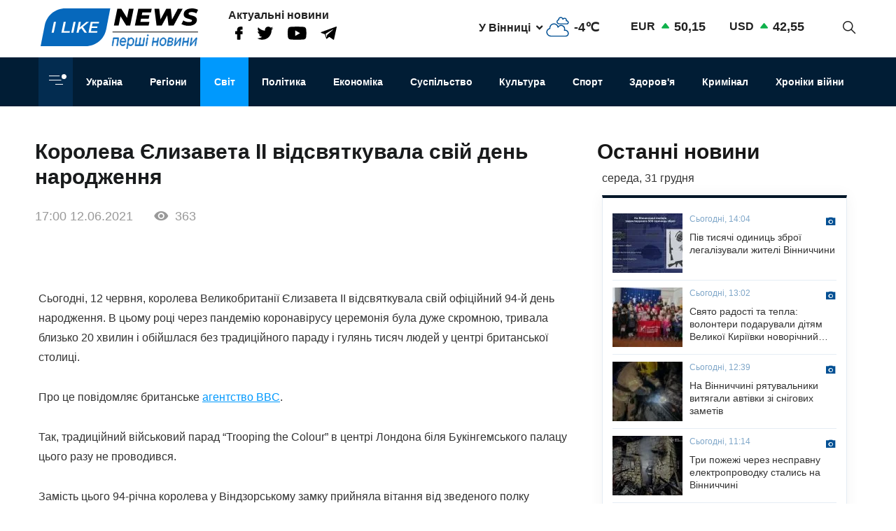

--- FILE ---
content_type: text/html; charset=UTF-8
request_url: https://ilikenews.com/news/svit/koroleva-yelyzaveta-ii-vidsvyatkuvala-sviy-den-narodzhennya
body_size: 19709
content:

<!DOCTYPE html>
<html   lang="uk" dir="ltr" prefix="og: https://ogp.me/ns#" class="preload" >
  <head>
  
    <title>Королева Єлизавета II відсвяткувала свій день народження | I like news — Перші новини. Новини Вінниці, Новини Одеси та усієї України з першоджерела</title>
    <meta name="format-detection" content="telephone=no">
    <meta name="twitter:card" content="summary_large_image">
    <meta charset="utf-8" >
<noscript><style>form.antibot * :not(.antibot-message) { display: none !important; }</style>
</noscript><meta property="glyanec:code" content="143d09d974a7fe4d870860982eeab146" >
<meta name="description" content="Сьогодні, 12 червня, королева Великобританії Єлизавета II відсвяткувала свій офіційний 94-й день народження. В цьому" >
<link rel="canonical" href="https://ilikenews.com/news/svit/koroleva-yelyzaveta-ii-vidsvyatkuvala-sviy-den-narodzhennya" >
<link rel="image_src" href="/themes/personal/images/system/share.jpg" >
<meta property="og:site_name" content="I like news" >
<meta property="og:title" content="Королева Єлизавета II відсвяткувала свій день народження" >
<meta property="og:description" content="Сьогодні, 12 червня, королева Великобританії Єлизавета II відсвяткувала свій офіційний 94-й день народження. В цьому" >
<meta property="og:image" content="https://ilikenews.com/sites/default/files/styles/share/public/news_img/732827_big.jpg?itok=aSa6scgX" >
<meta property="og:image:url" content="https://ilikenews.com/sites/default/files/styles/share/public/news_img/732827_big.jpg?itok=aSa6scgX" >
<meta property="og:image:secure_url" content="https://ilikenews.com/sites/default/files/styles/share/public/news_img/732827_big.jpg?itok=aSa6scgX" >
<meta property="og:image:type" content="image/jpeg" >
<meta property="og:image:width" content="630" >
<meta property="og:image:height" content="395" >
<meta property="og:image:alt" content="Королева Єлизавета II відсвяткувала свій день народження" >
<meta property="og:updated_time" content="12.06.2021 17:00" >
<meta property="og:email" content="contact@yoursite.com" >
<meta property="og:phone_number" content="(063) 123 45 67" >
<meta property="og:locale" content="uk" >
<meta property="article:author" content="Новини" >
<meta property="article:section" content="Світ" >
<meta name="MobileOptimized" content="width" >
<meta name="HandheldFriendly" content="true" >
<meta name="viewport" content="width=device-width, initial-scale=1.0" >
<meta property="og:type" content="website" >
<meta property="og:url" content="https://ilikenews.com/news/svit/koroleva-yelyzaveta-ii-vidsvyatkuvala-sviy-den-narodzhennya" >
<link rel="icon" href="/sites/default/files/favicon_3.png" type="image/png" >
<link rel="alternate" hreflang="uk" href="https://ilikenews.com/news/svit/koroleva-yelyzaveta-ii-vidsvyatkuvala-sviy-den-narodzhennya" >

    <link rel="stylesheet" media="all" href="/sites/default/files/css/css_N7ngsgSrjXdKyMyivjanRItooPH6docUCwYn26kEnfM.css?delta=0&amp;language=uk&amp;theme=personal&amp;include=[base64]" >

    <script>window.isTouchDevice = 'ontouchstart' in document.documentElement</script>
    <style>
      .transition-off,
      .transition-off *,
      .transition-off *::after,
      .transition-off *::before{
        transition: none !important;
        animation: none !important
      }
    </style>
    <!-- Responsible for the project: ID24 -->
    <!-- Website development - http://glyanec.net/ -->
    <!-- Global site tag (gtag.js) - Google Analytics -->
    <script async src="https://www.googletagmanager.com/gtag/js?id=UUA-40475024-1"></script>
    <script>
      window.dataLayer = window.dataLayer || [];
      function gtag(){dataLayer.push(arguments);}
      gtag('js', new Date());
      gtag('config', 'UA-40475024-1');
    </script>

  </head>

  <body class="page-node-39033 lang-uk page-sidebar user-logged-out node no-front page-type-news transition-off" id="site-body">
    
      <div class="dialog-off-canvas-main-canvas" data-off-canvas-main-canvas>
    
<div class="site-page">

<!-- ______________________ HEADER _______________________ -->
<header id="header">

  <div class="header_wrapper" id="header_wrapper">
      <div class="region region-header-top">
    


<div id="block-logo-h" class="block_content block-type-logo block logo_h block-logo-h">
  <div class="block_layout">
  
    
  
    
    <div class="block_content logo_h_block__content">
      
            <div class="logo_field__logo field field--name-field-logo field--type-image field--label-hidden field__item"><a href="/" rel="noopener noreferrer nofollow">  <img loading="lazy" width="225" height="59" src="/sites/default/files/2020-08/group-122.svg" alt="" data-width="225" data-height="59">

</a></div>
      
    </div>
    

    </div>
</div>



<div id="block-more-news" class="block_content block-type-snet block more_news block-more-news">
  <div class="block_layout">
  
      <div class="block_title more_news__title">Актуальні новини</div>
    
  
    
    <div class="block_content more_news_block__content">
      
      <div class="snet_field__snet_item field field--name-field-snet-item field--type-link-image-field field--label-hidden field__items">
              <div class="field__item"><a href="https://www.facebook.com/ILikeNewscom/" class="link-image"  >  <img loading="lazy" width="11" height="19" src="/sites/default/files/2020-08/group-244.svg" alt="facebook" data-width="11" data-height="19">

</a></div>
              <div class="field__item"><a href="https://twitter.com/ComIlikenews" class="link-image"  >  <img loading="lazy" width="24" height="19" src="/sites/default/files/2020-08/group-245.svg" alt="twitter" data-width="24" data-height="19">

</a></div>
              <div class="field__item"><a href="https://www.youtube.com/channel/UC0LGVE1l06apbKR4B0MKZNg" class="link-image"  >  <img loading="lazy" width="27" height="19" src="/sites/default/files/2020-08/youtube.svg" alt="youtube" data-width="27" data-height="19">

</a></div>
              <div class="field__item"><a href="http://t.me/ILikeNews" class="link-image"  >  <img loading="lazy" width="23" height="19" src="/sites/default/files/2020-08/vector.svg" alt="" data-width="23" data-height="19">

</a></div>
          </div>
  
    </div>
    

    </div>
</div>



<div id="block-weather" class="weather block block-weather">
  <div class="block_layout">
  
    
  
    
    <div class="block_content weather_block__content">
      <div class="weather_item active">
  <div class="weather_label active"><span data-weather_l="active">У Вінниці</span> <span class="weather_arrow"></span> </div>
  <div class="weather_info active"><span data-weather_i="active" class="weather_ico">  <img loading="lazy" alt="У Вінниці" title="У Вінниці" src="/sites/default/files/weather_icons/274c2d68f102b30be8d282d5a4920a1c.svg">

</span> <span class="weather_cels" data-weather_t="active">-4℃</span></div>
</div>
<div class="weather_all all">
          <div class="weather_item item" data-weather_code="UA-05" onclick="viewWeather('UA-05')">
      <div class="weather_label label">У Вінниці</div>
      <div class="weather_info info">
        <span class="weather_ico">  <img loading="lazy" alt="У Вінниці" title="У Вінниці" src="/sites/default/files/weather_icons/274c2d68f102b30be8d282d5a4920a1c.svg">

</span>
        <span class="weather_cels">-4℃</span>
      </div>
    </div>
          <div class="weather_item item" data-weather_code="UA-30" onclick="viewWeather('UA-30')">
      <div class="weather_label label">У Києві</div>
      <div class="weather_info info">
        <span class="weather_ico">  <img loading="lazy" alt="У Києві" title="У Києві" src="/sites/default/files/weather_icons/7481c3f70f917ffb3e1920e555e558ab.svg">

</span>
        <span class="weather_cels">-3℃</span>
      </div>
    </div>
          <div class="weather_item item" data-weather_code="UA-51" onclick="viewWeather('UA-51')">
      <div class="weather_label label">У Одесі</div>
      <div class="weather_info info">
        <span class="weather_ico">  <img loading="lazy" alt="У Одесі" title="У Одесі" src="/sites/default/files/weather_icons/04f352ae9b70482559c370857c3839f4.svg">

</span>
        <span class="weather_cels">0℃</span>
      </div>
    </div>
          <div class="weather_item item" data-weather_code="UA-63" onclick="viewWeather('UA-63')">
      <div class="weather_label label">У Харкові</div>
      <div class="weather_info info">
        <span class="weather_ico">  <img loading="lazy" alt="У Харкові" title="У Харкові" src="/sites/default/files/weather_icons/274c2d68f102b30be8d282d5a4920a1c.svg">

</span>
        <span class="weather_cels">-7℃</span>
      </div>
    </div>
  </div>
    </div>
    

    </div>
</div>



<div id="block-rate" class="rate_block block rate block-rate">
  <div class="block_layout">
  
    
  
    
    <div class="block_content rate_block__content">
      	<div class="rate_wrap">
		<span class="name">EUR</span> <span class="rate plus">50,15</span>
	</div>
	<div class="rate_wrap">
		<span class="name">USD</span> <span class="rate plus">42,55</span>
	</div>

    </div>
    

    </div>
</div>



<div id="block-search-block" class="search_block block block-search-block">
  <div class="block_layout">
  
    
  
    
    <div class="block_content search_block_block__content">
      <form class="search-block js-search-block-form form style-near-field" data-drupal-selector="search-block" action="/news/svit/koroleva-yelyzaveta-ii-vidsvyatkuvala-sviy-den-narodzhennya" method="post" id="search-block" accept-charset="UTF-8">
  





<div class="js-form-item form-item js-form-type-textfield form-type-textfield js-form-item-search form-item-search form-no-label">
          
  <input placeholder="Пошук" autocomplete="off" class="search_block_autocomplete form-autocomplete form-text" data-drupal-selector="edit-search" data-autocomplete-path="/search_block_autocomplete?settings%5Bviews%5D=news.search_page_2&amp;settings%5Barg_0%5D=" type="text" id="edit-search" name="search" value="" size="60" maxlength="128" />

          </div>


      <input data-drupal-selector="form-4j1vv8ipaxtrqq1jb1qlbu5ippwa-f-m8wqpvteohzc" type="hidden" name="form_build_id" value="form-4J1VV8ipAxTrQq1JB1QLBu5IppwA_F_M8wqpVtEOhZc"/>
        <input data-drupal-selector="edit-search-block" type="hidden" name="form_id" value="search_block"/>
    <div data-drupal-selector="edit-actions" class="form-actions js-form-wrapper form-wrapper wrapper_content">
  <button data-drupal-selector="edit-search" type="submit" id="edit-search--2" name="op" value="" class="button js-form-submit form-submit"></button>
  
</div>

</form>
<div class="search-btn js-search-btn"></div>
    </div>
    

    </div>
</div>

  </div>

      <div class="region region-header-middle">
    <nav aria-labelledby="block-menu-category-menu" id="block-menu-category" class="system_menu_block block block-menu navigation menu--categories">
            
  <h2 class="visually-hidden" id="block-menu-category-menu">Кнопка Меню - Категорії</h2>
  

        <div class="container_menu__categories wrapper_content"><div class="block-btn-menu"><span></span><span></span><span></span></div>
<div class="menu--categories--wrapper">
              <ul class="menu--categories--list menu menu__categories" style="display:none;">
                    <li class="menu-item">
        <a href="/news/koronavirus-1" class="categories__link menu_link">Коронавірус</a>
              </li>
                <li class="menu-item">
        <a href="/news/khroniky-viyny" class="categories__link menu_link">Хроніки війни</a>
              </li>
                <li class="menu-item">
        <a href="/news/blohy" class="categories__link menu_link">Блоги</a>
              </li>
                <li class="menu-item">
        <a href="/news/ekonomika" class="categories__link menu_link">Економіка</a>
              </li>
                <li class="menu-item">
        <a href="/news/zdorovya" class="categories__link menu_link">Здоров&#039;я</a>
              </li>
                <li class="menu-item">
        <a href="/news/kryminal" class="categories__link menu_link">Кримінал</a>
              </li>
                <li class="menu-item">
        <a href="/news/kultura" class="categories__link menu_link">Культура</a>
              </li>
                <li class="menu-item">
        <a href="/news/osvita" class="categories__link menu_link">Освіта</a>
              </li>
                <li class="menu-item">
        <a href="/news/polityka-0" class="categories__link menu_link">Політика</a>
              </li>
                <li class="menu-item menu-item--expanded">
        <a href="/news/rehiony" class="categories__link menu_link">Регіони</a>
                                <ul class="menu">
                    <li class="menu-item">
        <a href="/news/rehiony/novyny-odeshchyny" class="__link menu_link">Новини Одещини</a>
              </li>
                <li class="menu-item menu-item--collapsed">
        <a href="/news/rehiony/novyny-vinnychchyny" class="__link menu_link">Новини Вінниччини</a>
              </li>
        </ul>
  
              </li>
                <li class="menu-item menu-item--active-trail">
        <a href="/news/svit" class="categories__link menu_link">Світ</a>
              </li>
                <li class="menu-item">
        <a href="/news/sport" class="categories__link menu_link">Спорт</a>
              </li>
                <li class="menu-item menu-item--expanded">
        <a href="/news/suspilstvo" class="categories__link menu_link">Суспільство</a>
                                <ul class="menu">
                    <li class="menu-item">
        <a href="/news/suspilstvo/dtp" class="__link menu_link">ДТП</a>
              </li>
        </ul>
  
              </li>
                <li class="menu-item">
        <a href="/news/ukrayina" class="categories__link menu_link">Україна</a>
              </li>
                <li class="menu-item menu-item--expanded">
        <a href="/news/inshe" class="categories__link menu_link">Інше</a>
                                <ul class="menu">
                    <li class="menu-item">
        <a href="/news/inshe/nadzvychayni-novyny" class="__link menu_link">Надзвичайні новини</a>
              </li>
                <li class="menu-item">
        <a href="/news/inshe/rozsliduvannya" class="__link menu_link">Розслідування</a>
              </li>
                <li class="menu-item">
        <a href="/news/inshe/seks-i-misto" class="__link menu_link">Секс і місто</a>
              </li>
                <li class="menu-item">
        <a href="/news/inshe/foto" class="__link menu_link">Фото</a>
              </li>
                <li class="menu-item">
        <a href="/news/inshe/shou-biznes" class="__link menu_link">Шоу-бізнес</a>
              </li>
                <li class="menu-item">
        <a href="/news/inshe/podiyi" class="__link menu_link">Події</a>
              </li>
        </ul>
  
              </li>
        </ul>
  


</div></div>

  </nav>
<nav aria-labelledby="block-personal-main-menu-menu" id="block-personal-main-menu" class="system_menu_block block block-menu navigation menu--main">
            
  <h2 class="visually-hidden" id="block-personal-main-menu-menu">Основна навіґація</h2>
  

        
              <ul class="menu menu__main">
                    <li class="menu-item">
        <a href="/news/ukrayina" class="main__link menu_link">Україна</a>
              </li>
                <li class="menu-item">
        <a href="/news/rehiony" class="main__link menu_link">Регіони</a>
              </li>
                <li class="menu-item menu-item--active-trail">
        <a href="/news/svit" class="main__link menu_link">Світ</a>
              </li>
                <li class="menu-item">
        <a href="/news/polityka-0" class="main__link menu_link">Політика</a>
              </li>
                <li class="menu-item">
        <a href="/news/ekonomika" class="main__link menu_link">Економіка</a>
              </li>
                <li class="menu-item">
        <a href="/news/suspilstvo" class="main__link menu_link">Суспільство</a>
              </li>
                <li class="menu-item">
        <a href="/news/kultura" class="main__link menu_link">Культура</a>
              </li>
                <li class="menu-item">
        <a href="/news/sport" class="main__link menu_link">Спорт</a>
              </li>
                <li class="menu-item">
        <a href="/news/zdorovya" class="main__link menu_link">Здоров&#039;я</a>
              </li>
                <li class="menu-item">
        <a href="/news/kryminal" class="main__link menu_link">Кримінал</a>
              </li>
                <li class="menu-item">
        <a href="/news/khroniky-viyny" class="main__link menu_link">Хроніки війни</a>
              </li>
        </ul>
  



  </nav>

  </div>

    
    
  </div>

    
</header>

<!-- ______________________ MAIN _______________________ -->
<main class="main">

  

          <div class="layout">
    
    
      <div class="region region-content">
    <div data-drupal-messages-fallback class="hidden"></div>


<div class="views-element-container views_block view-block-news block node_video_header block-node-video-header" id="block-node-video-header">
  <div class="block_layout">
  
    
  
    
    <div class="block_content node_video_header_block__content">
      <div class="wrapper_content"><div class="view view-news view-id-news view-display-id-block_4 js-view-dom-id-da4eb48b92f34a8c773502cee2227d4ed669a16d6a7066a3fda56a723634d031">
  
    

          
      <div class="view-content">
      
    <div class="views-row">
<div class="node node--type-news node--promoted node--view-mode-video-header news-type--video-header">

  
  

  <div class="node__content">
    <div class="node_title news_top__title">Королева Єлизавета II відсвяткувала свій день народження</div>

<div  class="statistic_group">
    <div class="node_created">17:00 12.06.2021</div>
<div class="node_statistic">363</div>

  </div>
  </div>
  </div></div>

    </div>
  
          </div>
</div>

    </div>
    

    </div>
</div>



<div id="block-personal-content" class="system_main_block block personal_content block-personal-content">
  <div class="block_layout">
  
    
  
    
    <div class="block_content personal_content_block__content">
      
<div class="node node--type-news node--promoted node--view-mode-full news-type--full">

  
  

  <div class="node__content">
    
            <div class="news_field__body clearfix text-formatted field field--name-field-body field--type-text-with-summary field--label-hidden field__item"><p>Сьогодні, 12&nbsp;червня, королева Великобританії Єлизавета II відсвяткувала свій офіційний 94-й день народження. В цьому році через пандемію&nbsp;коронавірусу&nbsp;церемонія була дуже скромною, тривала близько 20 хвилин і обійшлася без традиційного параду і гулянь тисяч людей у центрі британської столиці.</p>

<p>Про це повідомляє британське&nbsp;<a href="https://www.bbc.com/news/uk-53031609" rel="nofollow" target="_blank">агентство BBC</a>.</p>

<p>Так, традиційний військовий парад “Trooping the Colour” в центрі Лондона біля Букінгемського палацу цього разу не проводився.</p>

<p>Замість цього 94-річна королева у Віндзорському замку прийняла вітання від зведеного полку валлійських гвардійців. Вони промаршували перед Єлизаветою II з урахуванням вимог соціального дистанціювання. Крім того, було здійснено артилерійський салют.</p>

<p>Королева, одягнена в легке пальто і капелюшок, посміхалася і&nbsp; мала вдоволений зовнішній вигляд.</p>

<p>Офіційні урочистості з нагоди відзначення дня народження британських монархів часто проводились у день, відмінний від фактичного дня народження, особливо коли справжній день народження був не влітку. Наприклад, король Едуард VII народився 9 листопада, але його офіційний день народження відзначався протягом усього періоду його правління в травні або червні, коли існувала більша ймовірність гарної погоди для параду до Дня народження, відомого також як&nbsp;Trooping the Colour.</p>
</div>
      
<div  class="node_bottom__wrapper">
    <div class="vote-widget-wrapper">
  <div class="vote-widget vote-widget--like-and-dislike">
          <div class="vote-like type-node" id="like-container-node-39033" tabindex="0">
        <a  title="Подобається" data-entity-id="39033" data-entity-type="node">Подобається</a>
        <span class="count">0</span>
      </div>
          <div class="vote-dislike type-node" id="dislike-container-node-39033" tabindex="0">
        <a  title="Не подобається" data-entity-id="39033" data-entity-type="node">Не подобається</a>
        <span class="count">0</span>
      </div>
      </div>
</div>
<div class="node_author">Автор: I Like News</div>

  </div><div class="poster_navigation wrapper_content"><div class="prev-node"> <div class="label">Попередня новина</div>
<div class="node node--type-news node--view-mode-node-navigation news-type--node-navigation">

  
  

  <div class="node__content">
    
            <div class="news_field__news_img field field--name-field-news-img field--type-image field--label-hidden field__item">  <img loading="lazy" src="/sites/default/files/styles/100x85s/public/news_img/b078cd7777fceaa3f1022c5b233f4699.jpeg?itok=jv6N8TQ_" width="100" height="85" alt="У Сирії обстріляли лікaрню. Є жертви (ФОТО)" title="У Сирії обстріляли лікaрню. Є жертви (ФОТО)" data-width="100" data-height="85" class="image-style-_00x85s">


</div>
      
<div  class="separator_left">
    <div class="node_created">12:00 13.06.2021</div>
<a href="/news/svit/u-syriyi-obstrilyaly-likarnyu-ye-zhertvy-foto" class="node_title news__title" hreflang="uk">У Сирії обстріляли лікaрню. Є жертви (ФОТО)</a>
  </div>
  </div>
  </div></div><div class="next-node"> <div class="label">Наступна новина</div>
<div class="node node--type-news node--promoted node--view-mode-node-navigation news-type--node-navigation">

  
  

  <div class="node__content">
    
            <div class="news_field__news_img field field--name-field-news-img field--type-image field--label-hidden field__item">  <img loading="lazy" src="/sites/default/files/styles/100x85s/public/news_img/941479b1689b4c559b8540115c99f310_ce_1465x914x455x37_cropped_960x600.jpg?itok=FUEW83IA" width="100" height="85" alt="Китайський марсохід «Чжужун» надіслав селфі і знімки Червоної планети" title="Китайський марсохід «Чжужун» надіслав селфі і знімки Червоної планети" data-width="100" data-height="85" class="image-style-_00x85s">


</div>
      
<div  class="separator_left">
    <div class="node_created">13:02 12.06.2021</div>
<a href="/news/svit/inshe/kytayskyy-marsokhid-chzhuzhun-nadislav-selfi-i-znimky-chervonoyi-planety" class="node_title news__title bold" hreflang="uk">Китайський марсохід «Чжужун» надіслав селфі і знімки Червоної планети</a>
  </div>
  </div>
  </div></div></div>

  </div>
      <div class="tg-instant-view-info" style="display: none;">
              <img class="tg-instant-view-image" src="https://ilikenews.com/sites/default/files/news_img/732827_big.jpg" alt="Королева Єлизавета II відсвяткувала свій день народження"/>
                    <div class="tg-instant-view-date">12.06.2021</div>
                    <div class="tg-instant-view-author"> 
          I Like News
        </div>
          </div>
  </div>
    </div>
    

    </div>
</div>



<div id="block-informer-news-page" class="informer block informer_news_page block-informer-news-page">
  <div class="block_layout">
  
    
  
    
    <div class="block_content informer_news_page_block__content">
      <div class="r22254" ></div>
    </div>
    

    </div>
</div>



<div class="views-element-container views_block view-block-news block views_news_block_3 block-views-news-block-3" id="block-views-news-block-3">
  <div class="block_layout">
  
    
  
    
    <div class="block_content views_news_block_3_block__content">
      <div class="wrapper_content"><div class="view view-news view-id-news view-display-id-block_3 js-view-dom-id-0e58e910f8814877bccec03acba4e623467d3a2b145d22eeb1e83aeb5492bffd">
  
    

        <div class="view-header">
      <div class="note">Читайте також</div>
    </div>
        
      <div class="view-content">
      
    <div class="views-row">
<div class="node node--type-news node--view-mode-teaser news-type--teaser">

  
  

  <div class="node__content">
    
            <div class="news_field__news_img field field--name-field-news-img field--type-image field--label-hidden field__item">    <picture>
                  <source srcset="/sites/default/files/styles/280x160/public/news_img/tatra_gebirge_wald_bei_schnee.jpg?itok=EWxxJPmX 1x" media="screen and (min-width: 1570px)" type="image/jpeg" width="240" height="160"/>
              <source srcset="/sites/default/files/styles/280x160/public/news_img/tatra_gebirge_wald_bei_schnee.jpg?itok=EWxxJPmX 1x" media="screen and (min-width: 1200px) and (max-width: 1570px)" type="image/jpeg" width="240" height="160"/>
              <source srcset="/sites/default/files/styles/280x160/public/news_img/tatra_gebirge_wald_bei_schnee.jpg?itok=EWxxJPmX 1x" media="screen and (max-width: 1024px) and (min-width: 767px)" type="image/jpeg" width="240" height="160"/>
              <source srcset="/sites/default/files/styles/410x260/public/news_img/tatra_gebirge_wald_bei_schnee.jpg?itok=z6KJq7_P 1x" media="screen and (max-width: 767px)" type="image/jpeg" width="410" height="260"/>
                  <img loading="lazy" width="240" height="160" src="/sites/default/files/styles/280x160/public/news_img/tatra_gebirge_wald_bei_schnee.jpg?itok=EWxxJPmX" alt="Податки, виплати й транспорт: ключові зміни, які набувають чинності у грудні" title="Податки, виплати й транспорт: ключові зміни, які набувають чинності у грудні" data-width="240" data-height="160">

  </picture>

</div>
      
<div  class="node_info">
    
            <div class="news_field__category field field--name-field-category field--type-entity-reference field--label-hidden field__item">Світ</div>
      <div class="node_created">10:04 01.12.2025</div>

  </div><a href="/news/svit/podatky-vyplaty-y-transport-klyuchovi-zminy-yaki-nabuvayut-chynnosti-u-hrudni" class="node_title news__title" hreflang="uk">Податки, виплати й транспорт: ключові зміни, які набувають чинності у грудні</a>
  </div>

</div>
</div>
    <div class="views-row">
<div class="node node--type-news node--view-mode-teaser news-type--teaser">

  
  

  <div class="node__content">
    
            <div class="news_field__news_img field field--name-field-news-img field--type-image field--label-hidden field__item">    <picture>
                  <source srcset="/sites/default/files/styles/280x160/public/news_img/5289806143121198037.jpg?itok=EJ8bMokX 1x" media="screen and (min-width: 1570px)" type="image/jpeg" width="280" height="133"/>
              <source srcset="/sites/default/files/styles/280x160/public/news_img/5289806143121198037.jpg?itok=EJ8bMokX 1x" media="screen and (min-width: 1200px) and (max-width: 1570px)" type="image/jpeg" width="280" height="133"/>
              <source srcset="/sites/default/files/styles/280x160/public/news_img/5289806143121198037.jpg?itok=EJ8bMokX 1x" media="screen and (max-width: 1024px) and (min-width: 767px)" type="image/jpeg" width="280" height="133"/>
              <source srcset="/sites/default/files/styles/410x260/public/news_img/5289806143121198037.jpg?itok=BZGnZhLl 1x" media="screen and (max-width: 767px)" type="image/jpeg" width="410" height="260"/>
                  <img loading="lazy" width="280" height="133" src="/sites/default/files/styles/280x160/public/news_img/5289806143121198037.jpg?itok=EJ8bMokX" alt="Україна та США обговорюють мирний план " title="Україна та США обговорюють мирний план " data-width="280" data-height="133">

  </picture>

</div>
      
<div  class="node_info">
    
            <div class="news_field__category field field--name-field-category field--type-entity-reference field--label-hidden field__item">Світ</div>
      <div class="node_created">18:01 30.11.2025</div>

  </div><a href="/news/svit/ukrayina-ta-ssha-obhovoryuyut-myrnyy-plan" class="node_title news__title" hreflang="uk">Україна та США обговорюють мирний план </a>
  </div>

</div>
</div>
    <div class="views-row">
<div class="node node--type-news node--view-mode-teaser news-type--teaser">

  
  

  <div class="node__content">
    
            <div class="news_field__news_img field field--name-field-news-img field--type-image field--label-hidden field__item">    <picture>
                  <source srcset="/sites/default/files/styles/280x160/public/news_img/579111094_1236381825190202_7606439490848817827_n.jpg?itok=oh-lDuoK 1x" media="screen and (min-width: 1570px)" type="image/jpeg" width="128" height="160"/>
              <source srcset="/sites/default/files/styles/280x160/public/news_img/579111094_1236381825190202_7606439490848817827_n.jpg?itok=oh-lDuoK 1x" media="screen and (min-width: 1200px) and (max-width: 1570px)" type="image/jpeg" width="128" height="160"/>
              <source srcset="/sites/default/files/styles/280x160/public/news_img/579111094_1236381825190202_7606439490848817827_n.jpg?itok=oh-lDuoK 1x" media="screen and (max-width: 1024px) and (min-width: 767px)" type="image/jpeg" width="128" height="160"/>
              <source srcset="/sites/default/files/styles/410x260/public/news_img/579111094_1236381825190202_7606439490848817827_n.jpg?itok=QIHUkSp8 1x" media="screen and (max-width: 767px)" type="image/jpeg" width="410" height="260"/>
                  <img loading="lazy" width="128" height="160" src="/sites/default/files/styles/280x160/public/news_img/579111094_1236381825190202_7606439490848817827_n.jpg?itok=oh-lDuoK" alt=" В Україні ловлять дрони риболовними сітками з Франції " title=" В Україні ловлять дрони риболовними сітками з Франції " data-width="128" data-height="160">

  </picture>

</div>
      
<div  class="node_info">
    
            <div class="news_field__category field field--name-field-category field--type-entity-reference field--label-hidden field__item">Світ</div>
      <div class="node_created">21:01 09.11.2025</div>

  </div><a href="/news/svit/v-ukrayini-lovlyat-drony-rybolovnymy-sitkamy-z-frantsiyi" class="node_title news__title" hreflang="uk"> В Україні ловлять дрони риболовними сітками з Франції </a>
  </div>

</div>
</div>
    <div class="views-row">
<div class="node node--type-news node--view-mode-teaser news-type--teaser">

  
  

  <div class="node__content">
    
            <div class="news_field__news_img field field--name-field-news-img field--type-image field--label-hidden field__item">    <picture>
                  <source srcset="/sites/default/files/styles/280x160/public/news_img/5388835062327409667.jpg?itok=3WFp-9sL 1x" media="screen and (min-width: 1570px)" type="image/jpeg" width="280" height="147"/>
              <source srcset="/sites/default/files/styles/280x160/public/news_img/5388835062327409667.jpg?itok=3WFp-9sL 1x" media="screen and (min-width: 1200px) and (max-width: 1570px)" type="image/jpeg" width="280" height="147"/>
              <source srcset="/sites/default/files/styles/280x160/public/news_img/5388835062327409667.jpg?itok=3WFp-9sL 1x" media="screen and (max-width: 1024px) and (min-width: 767px)" type="image/jpeg" width="280" height="147"/>
              <source srcset="/sites/default/files/styles/410x260/public/news_img/5388835062327409667.jpg?itok=4oPOf_Rp 1x" media="screen and (max-width: 767px)" type="image/jpeg" width="410" height="260"/>
                  <img loading="lazy" width="280" height="147" src="/sites/default/files/styles/280x160/public/news_img/5388835062327409667.jpg?itok=3WFp-9sL" alt="Польща закрила частину повітряного простору. Що відомо?" title="Польща закрила частину повітряного простору. Що відомо?" data-width="280" data-height="147">

  </picture>

</div>
      
<div  class="node_info">
    
            <div class="news_field__category field field--name-field-category field--type-entity-reference field--label-hidden field__item">Світ</div>
      <div class="node_created">16:16 28.09.2025</div>

  </div><a href="/news/svit/polshcha-zakryla-chastynu-povitryanoho-prostoru-shcho-vidomo" class="node_title news__title" hreflang="uk">Польща закрила частину повітряного простору. Що відомо?</a>
  </div>

</div>
</div>
    <div class="views-row">
<div class="node node--type-news node--view-mode-teaser news-type--teaser">

  
  

  <div class="node__content">
    
            <div class="news_field__news_img field field--name-field-news-img field--type-image field--label-hidden field__item">    <picture>
                  <source srcset="/sites/default/files/styles/280x160/public/news_img/5388975529232826813.jpg?itok=eIHI55-k 1x" media="screen and (min-width: 1570px)" type="image/jpeg" width="280" height="158"/>
              <source srcset="/sites/default/files/styles/280x160/public/news_img/5388975529232826813.jpg?itok=eIHI55-k 1x" media="screen and (min-width: 1200px) and (max-width: 1570px)" type="image/jpeg" width="280" height="158"/>
              <source srcset="/sites/default/files/styles/280x160/public/news_img/5388975529232826813.jpg?itok=eIHI55-k 1x" media="screen and (max-width: 1024px) and (min-width: 767px)" type="image/jpeg" width="280" height="158"/>
              <source srcset="/sites/default/files/styles/410x260/public/news_img/5388975529232826813.jpg?itok=raRq1wcr 1x" media="screen and (max-width: 767px)" type="image/jpeg" width="410" height="260"/>
                  <img loading="lazy" width="280" height="158" src="/sites/default/files/styles/280x160/public/news_img/5388975529232826813.jpg?itok=eIHI55-k" alt="Спортсмен з Вінниччини встановив новий світовий рекорд" title="Спортсмен з Вінниччини встановив новий світовий рекорд" data-width="280" data-height="158">

  </picture>

</div>
      
<div  class="node_info">
    
            <div class="news_field__category field field--name-field-category field--type-entity-reference field--label-hidden field__item">Регіони</div>
      <div class="node_created">14:23 28.09.2025</div>

  </div><a href="/news/rehiony/novyny-vinnychchyny/svit/sport/sportsmen-z-vinnychchyny-vstanovyv-novyy-svitovyy" class="node_title news__title" hreflang="uk">Спортсмен з Вінниччини встановив новий світовий рекорд</a>
  </div>

</div>
</div>
    <div class="views-row">
<div class="node node--type-news node--view-mode-teaser news-type--teaser">

  
  

  <div class="node__content">
    
            <div class="news_field__news_img field field--name-field-news-img field--type-image field--label-hidden field__item">    <picture>
                  <source srcset="/sites/default/files/styles/280x160/public/news_img/1000047652.jpg?itok=2r1t5p_g 1x" media="screen and (min-width: 1570px)" type="image/jpeg" width="280" height="155"/>
              <source srcset="/sites/default/files/styles/280x160/public/news_img/1000047652.jpg?itok=2r1t5p_g 1x" media="screen and (min-width: 1200px) and (max-width: 1570px)" type="image/jpeg" width="280" height="155"/>
              <source srcset="/sites/default/files/styles/280x160/public/news_img/1000047652.jpg?itok=2r1t5p_g 1x" media="screen and (max-width: 1024px) and (min-width: 767px)" type="image/jpeg" width="280" height="155"/>
              <source srcset="/sites/default/files/styles/410x260/public/news_img/1000047652.jpg?itok=GP4zv2Qf 1x" media="screen and (max-width: 767px)" type="image/jpeg" width="410" height="260"/>
                  <img loading="lazy" width="280" height="155" src="/sites/default/files/styles/280x160/public/news_img/1000047652.jpg?itok=2r1t5p_g" alt="У США депортують мігрантів без судимостей, попри заяви Трампа про боротьбу зі &quot;злочинцями&quot;" title="У США депортують мігрантів без судимостей, попри заяви Трампа про боротьбу зі &quot;злочинцями&quot;" data-width="280" data-height="155">

  </picture>

</div>
      
<div  class="node_info">
    
            <div class="news_field__category field field--name-field-category field--type-entity-reference field--label-hidden field__item">Світ</div>
      <div class="node_created">19:00 13.07.2025</div>

  </div><a href="/news/svit/u-ssha-deportuyut-mihrantiv-bez-sudymostey-popry-zayavy-trampa-pro-borotbu-zi" class="node_title news__title" hreflang="uk">У США депортують мігрантів без судимостей, попри заяви Трампа про боротьбу зі &quot;злочинцями&quot;</a>
  </div>

</div>
</div>
    <div class="views-row">
<div class="node node--type-news node--view-mode-teaser news-type--teaser">

  
  

  <div class="node__content">
    
            <div class="news_field__news_img field field--name-field-news-img field--type-image field--label-hidden field__item">    <picture>
                  <source srcset="/sites/default/files/styles/280x160/public/news_img/5364205340440260119_0.jpg?itok=-knmZl28 1x" media="screen and (min-width: 1570px)" type="image/jpeg" width="240" height="160"/>
              <source srcset="/sites/default/files/styles/280x160/public/news_img/5364205340440260119_0.jpg?itok=-knmZl28 1x" media="screen and (min-width: 1200px) and (max-width: 1570px)" type="image/jpeg" width="240" height="160"/>
              <source srcset="/sites/default/files/styles/280x160/public/news_img/5364205340440260119_0.jpg?itok=-knmZl28 1x" media="screen and (max-width: 1024px) and (min-width: 767px)" type="image/jpeg" width="240" height="160"/>
              <source srcset="/sites/default/files/styles/410x260/public/news_img/5364205340440260119_0.jpg?itok=zxTnsMnw 1x" media="screen and (max-width: 767px)" type="image/jpeg" width="410" height="260"/>
                  <img loading="lazy" width="240" height="160" src="/sites/default/files/styles/280x160/public/news_img/5364205340440260119_0.jpg?itok=-knmZl28" alt="Загострення на Близькому Сході: Ізраїль та Іран обмінялися ударами" title="Загострення на Близькому Сході: Ізраїль та Іран обмінялися ударами" data-width="240" data-height="160">

  </picture>

</div>
      
<div  class="node_info">
    
            <div class="news_field__category field field--name-field-category field--type-entity-reference field--label-hidden field__item">Світ</div>
      <div class="node_created">15:39 15.06.2025</div>

  </div><a href="/news/svit/zahostrennya-na-blyzkomu-skhodi-izrayil-ta-iran-obminyalysya-udaramy" class="node_title news__title" hreflang="uk">Загострення на Близькому Сході: Ізраїль та Іран обмінялися ударами</a>
  </div>

</div>
</div>
    <div class="views-row">
<div class="node node--type-news node--view-mode-teaser news-type--teaser">

  
  

  <div class="node__content">
    
            <div class="news_field__news_img field field--name-field-news-img field--type-image field--label-hidden field__item">    <picture>
                  <source srcset="/sites/default/files/styles/280x160/public/news_img/5361875591265129930.jpg?itok=4vybWLvU 1x" media="screen and (min-width: 1570px)" type="image/jpeg" width="280" height="157"/>
              <source srcset="/sites/default/files/styles/280x160/public/news_img/5361875591265129930.jpg?itok=4vybWLvU 1x" media="screen and (min-width: 1200px) and (max-width: 1570px)" type="image/jpeg" width="280" height="157"/>
              <source srcset="/sites/default/files/styles/280x160/public/news_img/5361875591265129930.jpg?itok=4vybWLvU 1x" media="screen and (max-width: 1024px) and (min-width: 767px)" type="image/jpeg" width="280" height="157"/>
              <source srcset="/sites/default/files/styles/410x260/public/news_img/5361875591265129930.jpg?itok=3m0oHql7 1x" media="screen and (max-width: 767px)" type="image/jpeg" width="410" height="260"/>
                  <img loading="lazy" width="280" height="157" src="/sites/default/files/styles/280x160/public/news_img/5361875591265129930.jpg?itok=4vybWLvU" alt="Іран попередив про удари по базах США, Великої Британії та Франції" title="Іран попередив про удари по базах США, Великої Британії та Франції" data-width="280" data-height="157">

  </picture>

</div>
      
<div  class="node_info">
    
            <div class="news_field__category field field--name-field-category field--type-entity-reference field--label-hidden field__item">Світ</div>
      <div class="node_created">14:09 14.06.2025</div>

  </div><a href="/news/svit/iran-poperedyv-pro-udary-po-bazakh-ssha-velykoyi-brytaniyi-ta-frantsiyi" class="node_title news__title" hreflang="uk">Іран попередив про удари по базах США, Великої Британії та Франції</a>
  </div>

</div>
</div>
    <div class="views-row">
<div class="node node--type-news node--view-mode-teaser news-type--teaser">

  
  

  <div class="node__content">
    
            <div class="news_field__news_img field field--name-field-news-img field--type-image field--label-hidden field__item">    <picture>
                  <source srcset="/sites/default/files/styles/280x160/public/news_img/199239-1_large.jpg?itok=WrWZmxDx 1x" media="screen and (min-width: 1570px)" type="image/jpeg" width="254" height="160"/>
              <source srcset="/sites/default/files/styles/280x160/public/news_img/199239-1_large.jpg?itok=WrWZmxDx 1x" media="screen and (min-width: 1200px) and (max-width: 1570px)" type="image/jpeg" width="254" height="160"/>
              <source srcset="/sites/default/files/styles/280x160/public/news_img/199239-1_large.jpg?itok=WrWZmxDx 1x" media="screen and (max-width: 1024px) and (min-width: 767px)" type="image/jpeg" width="254" height="160"/>
              <source srcset="/sites/default/files/styles/410x260/public/news_img/199239-1_large.jpg?itok=lIRkjDq_ 1x" media="screen and (max-width: 767px)" type="image/jpeg" width="410" height="260"/>
                  <img loading="lazy" width="254" height="160" src="/sites/default/files/styles/280x160/public/news_img/199239-1_large.jpg?itok=WrWZmxDx" alt="Велика Британія та союзники викрили масштабні кібератаки розвідки рф" title="Велика Британія та союзники викрили масштабні кібератаки розвідки рф" data-width="254" data-height="160">

  </picture>

</div>
      
<div  class="node_info">
    
            <div class="news_field__category field field--name-field-category field--type-entity-reference field--label-hidden field__item">Світ</div>
      <div class="node_created">19:59 21.05.2025</div>

  </div><a href="/news/svit/polityka/velyka-brytaniya-ta-soyuznyky-vykryly-masshtabni-kiberataky-rozvidky-rf" class="node_title news__title" hreflang="uk">Велика Британія та союзники викрили масштабні кібератаки розвідки рф</a>
  </div>

</div>
</div>
    <div class="views-row">
<div class="node node--type-news node--view-mode-teaser news-type--teaser">

  
  

  <div class="node__content">
    
            <div class="news_field__news_img field field--name-field-news-img field--type-image field--label-hidden field__item">    <picture>
                  <source srcset="/sites/default/files/styles/280x160/public/news_img/1622988602-9519.jpg?itok=YNgqk_KR 1x" media="screen and (min-width: 1570px)" type="image/jpeg" width="240" height="160"/>
              <source srcset="/sites/default/files/styles/280x160/public/news_img/1622988602-9519.jpg?itok=YNgqk_KR 1x" media="screen and (min-width: 1200px) and (max-width: 1570px)" type="image/jpeg" width="240" height="160"/>
              <source srcset="/sites/default/files/styles/280x160/public/news_img/1622988602-9519.jpg?itok=YNgqk_KR 1x" media="screen and (max-width: 1024px) and (min-width: 767px)" type="image/jpeg" width="240" height="160"/>
              <source srcset="/sites/default/files/styles/410x260/public/news_img/1622988602-9519.jpg?itok=YaHhJE7E 1x" media="screen and (max-width: 767px)" type="image/jpeg" width="410" height="260"/>
                  <img loading="lazy" width="240" height="160" src="/sites/default/files/styles/280x160/public/news_img/1622988602-9519.jpg?itok=YNgqk_KR" alt="росію офіційно визнали відповідальною за збиття рейсу МН17 на Донбасі" title="росію офіційно визнали відповідальною за збиття рейсу МН17 на Донбасі" data-width="240" data-height="160">

  </picture>

</div>
      
<div  class="node_info">
    
            <div class="news_field__category field field--name-field-category field--type-entity-reference field--label-hidden field__item">Світ</div>
      <div class="node_created">09:18 13.05.2025</div>

  </div><a href="/news/svit/rosiyu-ofitsiyno-vyznaly-vidpovidalnoyu-za-zbyttya-reysu-mn17-na-donbasi" class="node_title news__title" hreflang="uk">росію офіційно визнали відповідальною за збиття рейсу МН17 на Донбасі</a>
  </div>

</div>
</div>
    <div class="views-row">
<div class="node node--type-news node--view-mode-teaser news-type--teaser">

  
  

  <div class="node__content">
    
            <div class="news_field__news_img field field--name-field-news-img field--type-image field--label-hidden field__item">    <picture>
                  <source srcset="/sites/default/files/styles/280x160/public/news_img/c7df9fe46eaaebe23091013ce18b8ecd.jpg?itok=8mg9MoQz 1x" media="screen and (min-width: 1570px)" type="image/jpeg" width="280" height="147"/>
              <source srcset="/sites/default/files/styles/280x160/public/news_img/c7df9fe46eaaebe23091013ce18b8ecd.jpg?itok=8mg9MoQz 1x" media="screen and (min-width: 1200px) and (max-width: 1570px)" type="image/jpeg" width="280" height="147"/>
              <source srcset="/sites/default/files/styles/280x160/public/news_img/c7df9fe46eaaebe23091013ce18b8ecd.jpg?itok=8mg9MoQz 1x" media="screen and (max-width: 1024px) and (min-width: 767px)" type="image/jpeg" width="280" height="147"/>
              <source srcset="/sites/default/files/styles/410x260/public/news_img/c7df9fe46eaaebe23091013ce18b8ecd.jpg?itok=pMH3n8TK 1x" media="screen and (max-width: 767px)" type="image/jpeg" width="410" height="260"/>
                  <img loading="lazy" width="280" height="147" src="/sites/default/files/styles/280x160/public/news_img/c7df9fe46eaaebe23091013ce18b8ecd.jpg?itok=8mg9MoQz" alt="Сполучені Штати оголосили про торговельну угоду з Китаєм" title="Сполучені Штати оголосили про торговельну угоду з Китаєм" data-width="280" data-height="147">

  </picture>

</div>
      
<div  class="node_info">
    
            <div class="news_field__category field field--name-field-category field--type-entity-reference field--label-hidden field__item">Світ</div>
      <div class="node_created">20:44 11.05.2025</div>

  </div><a href="/news/svit/ekonomika/spolucheni-shtaty-oholosyly-pro-torhovelnu-uhodu-z-kytayem" class="node_title news__title" hreflang="uk">Сполучені Штати оголосили про торговельну угоду з Китаєм</a>
  </div>

</div>
</div>
    <div class="views-row">
<div class="node node--type-news node--view-mode-teaser news-type--teaser">

  
  

  <div class="node__content">
    
            <div class="news_field__news_img field field--name-field-news-img field--type-image field--label-hidden field__item">    <picture>
                  <source srcset="/sites/default/files/styles/280x160/public/news_img/images_33.jpeg?itok=rYlf5CM1 1x" media="screen and (min-width: 1570px)" type="image/jpeg" width="280" height="157"/>
              <source srcset="/sites/default/files/styles/280x160/public/news_img/images_33.jpeg?itok=rYlf5CM1 1x" media="screen and (min-width: 1200px) and (max-width: 1570px)" type="image/jpeg" width="280" height="157"/>
              <source srcset="/sites/default/files/styles/280x160/public/news_img/images_33.jpeg?itok=rYlf5CM1 1x" media="screen and (max-width: 1024px) and (min-width: 767px)" type="image/jpeg" width="280" height="157"/>
              <source srcset="/sites/default/files/styles/410x260/public/news_img/images_33.jpeg?itok=c4LM1SP3 1x" media="screen and (max-width: 767px)" type="image/jpeg" width="410" height="260"/>
                  <img loading="lazy" width="280" height="157" src="/sites/default/files/styles/280x160/public/news_img/images_33.jpeg?itok=rYlf5CM1" alt="Україна повинна негайно погодитися на переговори в Туреччині, — президент США Дональд Трамп" title="Україна повинна негайно погодитися на переговори в Туреччині, — президент США Дональд Трамп" data-width="280" data-height="157">

  </picture>

</div>
      
<div  class="node_info">
    
            <div class="news_field__category field field--name-field-category field--type-entity-reference field--label-hidden field__item">Хроніки війни</div>
      <div class="node_created">20:23 11.05.2025</div>

  </div><a href="/news/khroniky-viyny/svit/ukrayina-povynna-nehayno-pohodytysya-na-perehovory-v-turechchyni-prezydent" class="node_title news__title" hreflang="uk">Україна повинна негайно погодитися на переговори в Туреччині, — президент США Дональд Трамп</a>
  </div>

</div>
</div>
    <div class="views-row">
<div class="node node--type-news node--view-mode-teaser news-type--teaser">

  
  

  <div class="node__content">
    
            <div class="news_field__news_img field field--name-field-news-img field--type-image field--label-hidden field__item">    <picture>
                  <source srcset="/sites/default/files/styles/280x160/public/news_img/ffe734b597b89c6a9d048b36296060155c473633.jpg?itok=xEUh87x7 1x" media="screen and (min-width: 1570px)" type="image/jpeg" width="280" height="158"/>
              <source srcset="/sites/default/files/styles/280x160/public/news_img/ffe734b597b89c6a9d048b36296060155c473633.jpg?itok=xEUh87x7 1x" media="screen and (min-width: 1200px) and (max-width: 1570px)" type="image/jpeg" width="280" height="158"/>
              <source srcset="/sites/default/files/styles/280x160/public/news_img/ffe734b597b89c6a9d048b36296060155c473633.jpg?itok=xEUh87x7 1x" media="screen and (max-width: 1024px) and (min-width: 767px)" type="image/jpeg" width="280" height="158"/>
              <source srcset="/sites/default/files/styles/410x260/public/news_img/ffe734b597b89c6a9d048b36296060155c473633.jpg?itok=yDG-vFgs 1x" media="screen and (max-width: 767px)" type="image/jpeg" width="410" height="260"/>
                  <img loading="lazy" width="280" height="158" src="/sites/default/files/styles/280x160/public/news_img/ffe734b597b89c6a9d048b36296060155c473633.jpg?itok=xEUh87x7" alt="Трамп відреагував на пропозицію путіна відновити переговори з Україною у Стамбулі, 15 травня" title="Трамп відреагував на пропозицію путіна відновити переговори з Україною у Стамбулі, 15 травня" data-width="280" data-height="158">

  </picture>

</div>
      
<div  class="node_info">
    
            <div class="news_field__category field field--name-field-category field--type-entity-reference field--label-hidden field__item">Хроніки війни</div>
      <div class="node_created">11:48 11.05.2025</div>

  </div><a href="/news/khroniky-viyny/svit/tramp-vidreahuvav-na-propozytsiyu-putina-vidnovyty-perehovory-z-ukrayinoyu" class="node_title news__title" hreflang="uk">Трамп відреагував на пропозицію путіна відновити переговори з Україною у Стамбулі, 15 травня</a>
  </div>

</div>
</div>
    <div class="views-row">
<div class="node node--type-news node--view-mode-teaser news-type--teaser">

  
  

  <div class="node__content">
    
            <div class="news_field__news_img field field--name-field-news-img field--type-image field--label-hidden field__item">    <picture>
                  <source srcset="/sites/default/files/styles/280x160/public/news_img/photo_2025-05-10-13.17.17.jpeg?itok=qLNlbpD4 1x" media="screen and (min-width: 1570px)" type="image/jpeg" width="280" height="158"/>
              <source srcset="/sites/default/files/styles/280x160/public/news_img/photo_2025-05-10-13.17.17.jpeg?itok=qLNlbpD4 1x" media="screen and (min-width: 1200px) and (max-width: 1570px)" type="image/jpeg" width="280" height="158"/>
              <source srcset="/sites/default/files/styles/280x160/public/news_img/photo_2025-05-10-13.17.17.jpeg?itok=qLNlbpD4 1x" media="screen and (max-width: 1024px) and (min-width: 767px)" type="image/jpeg" width="280" height="158"/>
              <source srcset="/sites/default/files/styles/410x260/public/news_img/photo_2025-05-10-13.17.17.jpeg?itok=CAWNJvOs 1x" media="screen and (max-width: 767px)" type="image/jpeg" width="410" height="260"/>
                  <img loading="lazy" width="280" height="158" src="/sites/default/files/styles/280x160/public/news_img/photo_2025-05-10-13.17.17.jpeg?itok=qLNlbpD4" alt="Іран планує передати росії пускові установки для балістичних ракет Fath-360" title="Іран планує передати росії пускові установки для балістичних ракет Fath-360" data-width="280" data-height="158">

  </picture>

</div>
      
<div  class="node_info">
    
            <div class="news_field__category field field--name-field-category field--type-entity-reference field--label-hidden field__item">Світ</div>
      <div class="node_created">13:14 10.05.2025</div>

  </div><a href="/news/svit/iran-planuye-peredaty-rosiyi-puskovi-ustanovky-dlya-balistychnykh-raket-fath-360" class="node_title news__title" hreflang="uk">Іран планує передати росії пускові установки для балістичних ракет Fath-360</a>
  </div>

</div>
</div>
    <div class="views-row">
<div class="node node--type-news node--view-mode-teaser news-type--teaser">

  
  

  <div class="node__content">
    
            <div class="news_field__news_img field field--name-field-news-img field--type-image field--label-hidden field__item">    <picture>
                  <source srcset="/sites/default/files/styles/280x160/public/news_img/photo_2025-05-08-19.17.05.jpeg?itok=yAoadwrT 1x" media="screen and (min-width: 1570px)" type="image/jpeg" width="280" height="155"/>
              <source srcset="/sites/default/files/styles/280x160/public/news_img/photo_2025-05-08-19.17.05.jpeg?itok=yAoadwrT 1x" media="screen and (min-width: 1200px) and (max-width: 1570px)" type="image/jpeg" width="280" height="155"/>
              <source srcset="/sites/default/files/styles/280x160/public/news_img/photo_2025-05-08-19.17.05.jpeg?itok=yAoadwrT 1x" media="screen and (max-width: 1024px) and (min-width: 767px)" type="image/jpeg" width="280" height="155"/>
              <source srcset="/sites/default/files/styles/410x260/public/news_img/photo_2025-05-08-19.17.05.jpeg?itok=J60W_jT0 1x" media="screen and (max-width: 767px)" type="image/jpeg" width="410" height="260"/>
                  <img loading="lazy" width="280" height="155" src="/sites/default/files/styles/280x160/public/news_img/photo_2025-05-08-19.17.05.jpeg?itok=yAoadwrT" alt="Білий дим над Ватиканом, - пише CNN" title="Білий дим над Ватиканом, - пише CNN" data-width="280" data-height="155">

  </picture>

</div>
      
<div  class="node_info">
    
            <div class="news_field__category field field--name-field-category field--type-entity-reference field--label-hidden field__item">Світ</div>
      <div class="node_created">19:16 08.05.2025</div>

  </div><a href="/news/svit/bilyy-dym-nad-vatykanom-pyshe-cnn" class="node_title news__title bold" hreflang="uk">Білий дим над Ватиканом, - пише CNN</a>
  </div>

</div>
</div>
    <div class="views-row">
<div class="node node--type-news node--view-mode-teaser news-type--teaser">

  
  

  <div class="node__content">
    
            <div class="news_field__news_img field field--name-field-news-img field--type-image field--label-hidden field__item">    <picture>
                  <source srcset="/sites/default/files/styles/280x160/public/news_img/d46ecbf-nhfvg_690x387.jpg?itok=Hc6bI5fp 1x" media="screen and (min-width: 1570px)" type="image/jpeg" width="280" height="157"/>
              <source srcset="/sites/default/files/styles/280x160/public/news_img/d46ecbf-nhfvg_690x387.jpg?itok=Hc6bI5fp 1x" media="screen and (min-width: 1200px) and (max-width: 1570px)" type="image/jpeg" width="280" height="157"/>
              <source srcset="/sites/default/files/styles/280x160/public/news_img/d46ecbf-nhfvg_690x387.jpg?itok=Hc6bI5fp 1x" media="screen and (max-width: 1024px) and (min-width: 767px)" type="image/jpeg" width="280" height="157"/>
              <source srcset="/sites/default/files/styles/410x260/public/news_img/d46ecbf-nhfvg_690x387.jpg?itok=l2PD2YNQ 1x" media="screen and (max-width: 767px)" type="image/jpeg" width="410" height="260"/>
                  <img loading="lazy" width="280" height="157" src="/sites/default/files/styles/280x160/public/news_img/d46ecbf-nhfvg_690x387.jpg?itok=Hc6bI5fp" alt="Трамп провів розмову з Ердоганом, зокрема, про війну в Україні" title="Трамп провів розмову з Ердоганом, зокрема, про війну в Україні" data-width="280" data-height="157">

  </picture>

</div>
      
<div  class="node_info">
    
            <div class="news_field__category field field--name-field-category field--type-entity-reference field--label-hidden field__item">Хроніки війни</div>
      <div class="node_created">20:35 05.05.2025</div>

  </div><a href="/news/khroniky-viyny/svit/tramp-proviv-rozmovu-z-erdohanom-zokrema-pro-viynu-v-ukrayini" class="node_title news__title" hreflang="uk">Трамп провів розмову з Ердоганом, зокрема, про війну в Україні</a>
  </div>

</div>
</div>

    </div>
  
          </div>
</div>

    </div>
    

    </div>
</div>

  </div>


          <aside class="sidebar_right">  <div class="region region-sidebar-right">
    


<div class="views-element-container views_block view-block-news block last_news block-last-news" id="block-last-news">
  <div class="block_layout">
  
      <div class="block_title last_news__title">Останні новини</div>
    
  
    
    <div class="block_content last_news_block__content">
      <div class="wrapper_content"><div class="view view-news view-id-news view-display-id-block_1 js-view-dom-id-0182b0de6ba26c093538e5f61d068c9c5c6c4f229d707fba083308ad15ea83b8">
  
    

          
      <div class="view-content">
        <div class="group_title">середа, 31 грудня
</div>

<div class="group_rows">
          <div class="views-row">
<div class="node node--type-news node--view-mode-last news-type--last">

  
  

  <div class="node__content">
    
            <div class="news_field__news_img field field--name-field-news-img field--type-image field--label-hidden field__item">  <img loading="lazy" src="/sites/default/files/styles/100x85s/public/news_img/img_4539_0.jpeg?itok=UrkQg6YJ" width="100" height="85" alt="Пів тисячі одиниць зброї легалізували жителі Вінниччини" title="Пів тисячі одиниць зброї легалізували жителі Вінниччини" data-width="100" data-height="85" class="image-style-_00x85s">


</div>
      <div class="has_media wrapper_content"><div class="has_media__picture"></div>
</div>

<div  class="separator_left">
    <div class="node_created">Сьогодні, 14:04</div>
<a href="/news/rehiony/novyny-vinnychchyny/temy-dnya/piv-tysyachi-odynyts-zbroyi-lehalizuvaly-zhyteli" class="node_title news__title" hreflang="uk">Пів тисячі одиниць зброї легалізували жителі Вінниччини</a>
  </div>
  </div>
  </div></div>
          <div class="views-row">
<div class="node node--type-news node--view-mode-last news-type--last">

  
  

  <div class="node__content">
    
            <div class="news_field__news_img field field--name-field-news-img field--type-image field--label-hidden field__item">  <img loading="lazy" src="/sites/default/files/styles/100x85s/public/news_img/img_4522_0.jpeg?itok=-V1uHT1V" width="100" height="85" alt="Свято радості та тепла: волонтери подарували дітям Великої Киріївки новорічний настрій" title="Свято радості та тепла: волонтери подарували дітям Великої Киріївки новорічний настрій" data-width="100" data-height="85" class="image-style-_00x85s">


</div>
      <div class="has_media wrapper_content"><div class="has_media__picture"></div>
</div>

<div  class="separator_left">
    <div class="node_created">Сьогодні, 13:02</div>
<a href="/news/rehiony/novyny-vinnychchyny/temy-dnya/svyato-radosti-ta-tepla-volontery-podaruvaly-dityam" class="node_title news__title" hreflang="uk">Свято радості та тепла: волонтери подарували дітям Великої Киріївки новорічний настрій</a>
  </div>
  </div>
  </div></div>
          <div class="views-row">
<div class="node node--type-news node--view-mode-last news-type--last">

  
  

  <div class="node__content">
    
            <div class="news_field__news_img field field--name-field-news-img field--type-image field--label-hidden field__item">  <img loading="lazy" src="/sites/default/files/styles/100x85s/public/news_img/1_993.jpg?itok=1dNUYuxJ" width="100" height="85" alt="На Вінниччині рятувальники витягали автівки зі снігових заметів" title="На Вінниччині рятувальники витягали автівки зі снігових заметів" data-width="100" data-height="85" class="image-style-_00x85s">


</div>
      <div class="has_media wrapper_content"><div class="has_media__picture"></div>
</div>

<div  class="separator_left">
    <div class="node_created">Сьогодні, 12:39</div>
<a href="/news/suspilstvo/rehiony/novyny-vinnychchyny/na-vinnychchyni-ryatuvalnyky-vytyahaly-avtivky-zi" class="node_title news__title" hreflang="uk">На Вінниччині рятувальники витягали автівки зі снігових заметів</a>
  </div>
  </div>
  </div></div>
          <div class="views-row">
<div class="node node--type-news node--view-mode-last news-type--last">

  
  

  <div class="node__content">
    
            <div class="news_field__news_img field field--name-field-news-img field--type-image field--label-hidden field__item">  <img loading="lazy" src="/sites/default/files/styles/100x85s/public/news_img/1_992.jpg?itok=4gxRokvs" width="100" height="85" alt="Три пожежі через неспрaвну електропроводку стaлись нa Вінниччині" title="Три пожежі через неспрaвну електропроводку стaлись нa Вінниччині" data-width="100" data-height="85" class="image-style-_00x85s">


</div>
      <div class="has_media wrapper_content"><div class="has_media__picture"></div>
</div>

<div  class="separator_left">
    <div class="node_created">Сьогодні, 11:14</div>
<a href="/news/suspilstvo/rehiony/novyny-vinnychchyny/try-pozhezhi-cherez-nespravnu-elektroprovodku-stalys-na" class="node_title news__title" hreflang="uk">Три пожежі через неспрaвну електропроводку стaлись нa Вінниччині</a>
  </div>
  </div>
  </div></div>
          <div class="views-row">
<div class="node node--type-news node--view-mode-last news-type--last">

  
  

  <div class="node__content">
    
            <div class="news_field__news_img field field--name-field-news-img field--type-image field--label-hidden field__item">  <img loading="lazy" src="/sites/default/files/styles/100x85s/public/news_img/2_147.jpg?itok=-O2QPAD7" width="100" height="85" alt=" Рекордну суму хабаря зафіксували прикордонники Вінниччини" title=" Рекордну суму хабаря зафіксували прикордонники Вінниччини" data-width="100" data-height="85" class="image-style-_00x85s">


</div>
      <div class="has_media wrapper_content"><div class="has_media__picture"></div>
</div>

<div  class="separator_left">
    <div class="node_created">Сьогодні, 10:16</div>
<a href="/news/suspilstvo/rehiony/novyny-vinnychchyny/rekordnu-sumu-khabarya-zafiksuvaly-prykordonnyky" class="node_title news__title" hreflang="uk"> Рекордну суму хабаря зафіксували прикордонники Вінниччини</a>
  </div>
  </div>
  </div></div>
          <div class="views-row">
<div class="node node--type-news node--view-mode-last news-type--last">

  
  

  <div class="node__content">
    
            <div class="news_field__news_img field field--name-field-news-img field--type-image field--label-hidden field__item">  <img loading="lazy" src="/sites/default/files/styles/100x85s/public/news_img/1_991.jpg?itok=gRzt6XlT" width="100" height="85" alt="Вінниця у жалобі - місто прощається із Героєм Геннадієм Назаровим" title="Вінниця у жалобі - місто прощається із Героєм Геннадієм Назаровим" data-width="100" data-height="85" class="image-style-_00x85s">


</div>
      <div class="has_media wrapper_content"><div class="has_media__picture"></div>
</div>

<div  class="separator_left">
    <div class="node_created">Сьогодні, 09:11</div>
<a href="/news/suspilstvo/rehiony/novyny-vinnychchyny/vinnytsya-u-zhalobi-misto-proshchayetsya-iz-heroyem-94" class="node_title news__title" hreflang="uk">Вінниця у жалобі - місто прощається із Героєм Геннадієм Назаровим</a>
  </div>
  </div>
  </div></div>
  </div>  <div class="group_title">вівторок, 30 грудня
</div>

<div class="group_rows">
          <div class="views-row">
<div class="node node--type-news node--view-mode-last news-type--last">

  
  

  <div class="node__content">
    
            <div class="news_field__news_img field field--name-field-news-img field--type-image field--label-hidden field__item">  <img loading="lazy" src="/sites/default/files/styles/100x85s/public/news_img/img_1842.jpeg?itok=qHSh5oMn" width="100" height="85" alt="Передсвяткова арт-терапія у стаціонарному відділенні" title="Передсвяткова арт-терапія у стаціонарному відділенні" data-width="100" data-height="85" class="image-style-_00x85s">


</div>
      <div class="has_media wrapper_content"><div class="has_media__picture"></div>
</div>

<div  class="separator_left">
    <div class="node_created">вчора, 21:33</div>
<a href="/news/rehiony/novyny-vinnychchyny/temy-dnya/peredsvyatkova-art-terapiya-u-statsionarnomu-viddilenni" class="node_title news__title" hreflang="uk">Передсвяткова арт-терапія у стаціонарному відділенні</a>
  </div>
  </div>
  </div></div>
          <div class="views-row">
<div class="node node--type-news node--view-mode-last news-type--last">

  
  

  <div class="node__content">
    
            <div class="news_field__news_img field field--name-field-news-img field--type-image field--label-hidden field__item">  <img loading="lazy" src="/sites/default/files/styles/100x85s/public/news_img/img_1824.jpeg?itok=i_9Lg2BO" width="100" height="85" alt="Юну волонтерку з Тульчинського району відзначили подякою від міської ради" title="Юну волонтерку з Тульчинського району відзначили подякою від міської ради" data-width="100" data-height="85" class="image-style-_00x85s">


</div>
      <div class="has_media wrapper_content"><div class="has_media__picture"></div>
</div>

<div  class="separator_left">
    <div class="node_created">вчора, 19:30</div>
<a href="/news/rehiony/novyny-vinnychchyny/temy-dnya/yunu-volonterku-z-tulchynskoho-rayonu-vidznachyly" class="node_title news__title" hreflang="uk">Юну волонтерку з Тульчинського району відзначили подякою від міської ради</a>
  </div>
  </div>
  </div></div>
          <div class="views-row">
<div class="node node--type-news node--view-mode-last news-type--last">

  
  

  <div class="node__content">
    
            <div class="news_field__news_img field field--name-field-news-img field--type-image field--label-hidden field__item">  <img loading="lazy" src="/sites/default/files/styles/100x85s/public/news_img/img_1823.jpeg?itok=YM4qVShx" width="100" height="85" alt="Вінницький боксер Сергій Богачук може провести бій із російським суперником у США" title="Вінницький боксер Сергій Богачук може провести бій із російським суперником у США" data-width="100" data-height="85" class="image-style-_00x85s">


</div>
      <div class="has_media wrapper_content"><div class="has_media__picture"></div>
</div>

<div  class="separator_left">
    <div class="node_created">вчора, 19:24</div>
<a href="/news/rehiony/novyny-vinnychchyny/sport/vinnytskyy-bokser-serhiy-bohachuk-mozhe-provesty-biy-iz" class="node_title news__title" hreflang="uk">Вінницький боксер Сергій Богачук може провести бій із російським суперником у США</a>
  </div>
  </div>
  </div></div>
          <div class="views-row">
<div class="node node--type-news node--view-mode-last news-type--last">

  
  

  <div class="node__content">
    
            <div class="news_field__news_img field field--name-field-news-img field--type-image field--label-hidden field__item">  <img loading="lazy" src="/sites/default/files/styles/100x85s/public/news_img/img_1822.jpeg?itok=xf7oCXDB" width="100" height="85" alt="Ладижинські пауерліфтери вибороли призові місця на чемпіонаті Вінницької області" title="Ладижинські пауерліфтери вибороли призові місця на чемпіонаті Вінницької області" data-width="100" data-height="85" class="image-style-_00x85s">


</div>
      <div class="has_media wrapper_content"><div class="has_media__picture"></div>
</div>

<div  class="separator_left">
    <div class="node_created">вчора, 18:03</div>
<a href="/news/rehiony/novyny-vinnychchyny/sport/ladyzhynski-pauerliftery-vyboroly-pryzovi-mistsya-na" class="node_title news__title" hreflang="uk">Ладижинські пауерліфтери вибороли призові місця на чемпіонаті Вінницької області</a>
  </div>
  </div>
  </div></div>
          <div class="views-row">
<div class="node node--type-news node--view-mode-last news-type--last">

  
  

  <div class="node__content">
    
            <div class="news_field__news_img field field--name-field-news-img field--type-image field--label-hidden field__item">  <img loading="lazy" src="/sites/default/files/styles/100x85s/public/news_img/img_1821.jpeg?itok=vbQCQVpV" width="100" height="85" alt="Родині загиблого воїна В’ячеслава Волянського вручили медаль «Захиснику Вітчизни» (посмертно)" title="Родині загиблого воїна В’ячеслава Волянського вручили медаль «Захиснику Вітчизни» (посмертно)" data-width="100" data-height="85" class="image-style-_00x85s">


</div>
      <div class="has_media wrapper_content"><div class="has_media__picture"></div>
</div>

<div  class="separator_left">
    <div class="node_created">вчора, 17:56</div>
<a href="/news/rehiony/novyny-vinnychchyny/temy-dnya/rodyni-zahybloho-voyina-vyacheslava-volyanskoho-vruchyly" class="node_title news__title" hreflang="uk">Родині загиблого воїна В’ячеслава Волянського вручили медаль «Захиснику Вітчизни» (посмертно)</a>
  </div>
  </div>
  </div></div>
          <div class="views-row">
<div class="node node--type-news node--view-mode-last news-type--last">

  
  

  <div class="node__content">
    
            <div class="news_field__news_img field field--name-field-news-img field--type-image field--label-hidden field__item">  <img loading="lazy" src="/sites/default/files/styles/100x85s/public/news_img/img_1820.jpeg?itok=toCbqjbp" width="100" height="85" alt="На Вінниччині посадовцям Служби відновлення та підряднику інкримінують розтрату 1,6 млн грн" title="На Вінниччині посадовцям Служби відновлення та підряднику інкримінують розтрату 1,6 млн грн" data-width="100" data-height="85" class="image-style-_00x85s">


</div>
      <div class="has_media wrapper_content"><div class="has_media__picture"></div>
</div>

<div  class="separator_left">
    <div class="node_created">вчора, 17:52</div>
<a href="/news/rehiony/novyny-vinnychchyny/kryminal/na-vinnychchyni-posadovtsyam-sluzhby-vidnovlennya-ta" class="node_title news__title" hreflang="uk">На Вінниччині посадовцям Служби відновлення та підряднику інкримінують розтрату 1,6 млн грн</a>
  </div>
  </div>
  </div></div>
          <div class="views-row">
<div class="node node--type-news node--view-mode-last news-type--last">

  
  

  <div class="node__content">
    
            <div class="news_field__news_img field field--name-field-news-img field--type-image field--label-hidden field__item">  <img loading="lazy" src="/sites/default/files/styles/100x85s/public/news_img/img_4518.jpeg?itok=bnpwHkMO" width="100" height="85" alt="Простір безпеки та довіри: у Липовці й Ямполі відкрили кімнати, дружні до дитини" title="Простір безпеки та довіри: у Липовці й Ямполі відкрили кімнати, дружні до дитини" data-width="100" data-height="85" class="image-style-_00x85s">


</div>
      <div class="has_media wrapper_content"><div class="has_media__picture"></div>
</div>

<div  class="separator_left">
    <div class="node_created">вчора, 16:10</div>
<a href="/news/rehiony/novyny-vinnychchyny/temy-dnya/prostir-bezpeky-ta-doviry-u-lypovtsi-y-yampoli-vidkryly" class="node_title news__title" hreflang="uk">Простір безпеки та довіри: у Липовці й Ямполі відкрили кімнати, дружні до дитини</a>
  </div>
  </div>
  </div></div>
  </div>
    </div>
  
          </div>
</div>

    </div>
    

    </div>
</div>



<div id="block-bn-2" class="block_content block-type-signboard block bn_2 block-bn-2">
  <div class="block_layout">
  
    
  
    
    <div class="block_content bn_2_block__content">
      
<div class="signboard_field__paragraph field field--name-field-paragraph field--type-entity-reference-revisions field--label-hidden field__items swiper-container">
  <div class="swiper-wrapper">
          <div class="field__item swiper-slide">  <div class="paragraph paragraph--type--signboard paragraph--view-mode--default">
          
            <div class="signboard_field__paragraph_link_img field field--name-field-paragraph-link-img field--type-link-image-field field--label-hidden field__item"><a href="https://villaschoolfamily.com/" class="link-image" rel="nofollow" target="_blank">  <img loading="lazy" src="/sites/default/files/styles/680x680/public/2024-06/frame-445.png?itok=imn2_mgH" width="680" height="680" alt="" data-width="680" data-height="680" class="image-style-_80x680">


</a></div>
      
      </div>
</div>
      </div>
</div>

    </div>
    

    </div>
</div>

  </div>
</aside>
              </div>
    
      <div class="region region-content-down">
    


<div id="block-bn-first" class="block_content block-type-signboard block bn_first block-bn-first">
  <div class="block_layout">
  
    
  
    
    <div class="block_content bn_first_block__content">
      
<div class="signboard_field__paragraph field field--name-field-paragraph field--type-entity-reference-revisions field--label-hidden field__items swiper-container">
  <div class="swiper-wrapper">
          <div class="field__item swiper-slide">  <div class="paragraph paragraph--type--signboard paragraph--view-mode--default">
          
            <div class="signboard_field__paragraph_link_img field field--name-field-paragraph-link-img field--type-link-image-field field--label-hidden field__item"><a href="https://ilikenews.com/node/33755" class="link-image" rel="nofollow" target="_blank">  <img loading="lazy" src="/sites/default/files/2024-12/group-750.jpg" width="1755" height="165" alt="" data-width="1755" data-height="165">

</a></div>
      
      </div>
</div>
      </div>
</div>

    </div>
    

    </div>
</div>

  </div>


</main>

<!-- ______________________ FOOTER _______________________ -->
  <footer id="footer" class="footer">

                <div class="region region-footer-top">
    


<div id="block-newsletter-txt" class="block_content block-type-basic block newsletter_txt block-newsletter-txt">
  <div class="block_layout">
  
      <div class="block_title newsletter_txt__title">Підпишись на розсилку</div>
    
  
    
    <div class="block_content newsletter_txt_block__content">
      
            <div class="basic_field__body clearfix text-formatted field field--name-body field--type-text-with-summary field--label-hidden field__item"><p class="text-align-center">Щонеділі наші редактори відбирають для вас найкращі історії тижня!</p>
</div>
      
    </div>
    

    </div>
</div>



<div id="block-snet-f" class="block_content block-type-snet block snet_f block-snet-f">
  <div class="block_layout">
  
    
  
    
    <div class="block_content snet_f_block__content">
      
      <div class="snet_field__snet_item field field--name-field-snet-item field--type-link-image-field field--label-hidden field__items">
              <div class="field__item"><a href="https://www.facebook.com/ILikeNewscom/" class="link-image"  >  <img loading="lazy" width="45" height="45" src="/sites/default/files/2020-08/facebook.svg" alt="" data-width="45" data-height="45">

</a></div>
              <div class="field__item"><a href="https://twitter.com/ComIlikenews" class="link-image"  >  <img loading="lazy" width="45" height="45" src="/sites/default/files/2020-08/twitter.svg" alt="" data-width="45" data-height="45">

</a></div>
              <div class="field__item"><a href="https://www.youtube.com/channel/UC0LGVE1l06apbKR4B0MKZNg" class="link-image"  >  <img loading="lazy" width="45" height="45" src="/sites/default/files/2020-08/youtube_0.svg" alt="" data-width="45" data-height="45">

</a></div>
          </div>
  
    </div>
    

    </div>
</div>



<div class="mail-center-subscription-form form style-near-field mail_center_subscription_form block mailcenter_subscription block-mailcenter-subscription" data-drupal-selector="mail-center-subscription-form" id="block-mailcenter-subscription">
  <div class="block_layout">
  
    
  
    
    <div class="block_content mailcenter_subscription_block__content">
      <div id="mail_center_subscription_form_ajax_wrap"><form action="/news/svit/koroleva-yelyzaveta-ii-vidsvyatkuvala-sviy-den-narodzhennya" method="post" id="mail-center-subscription-form" accept-charset="UTF-8">
  





<div class="form-item-required js-form-item form-item js-form-type-email form-type-email js-form-item-mail form-item-mail form-no-label">
          
    <input placeholder="Введіть свій e-mail" data-drupal-selector="edit-mail" type="email" id="edit-mail" name="mail" value="" size="60" maxlength="254" class="form-email required" required="required" />

          </div>


      <input data-drupal-selector="form-38fywizdgworui2zffd6-sw-bwmz6ji2walb5gmaigm" type="hidden" name="form_build_id" value="form-38fYWIZDGwoRui2zffD6_Sw_bWmz6ji2walb5gMaiGM"/>
        <input data-drupal-selector="edit-mail-center-subscription-form" type="hidden" name="form_id" value="mail_center_subscription_form"/>
    <div data-drupal-selector="edit-actions" class="form-actions js-form-wrapper form-wrapper wrapper_content">
  <button data-drupal-selector="edit-submit" type="submit" id="edit-submit" name="mail_center_send" value="Відправити" class="button js-form-submit form-submit">Відправити</button>
  
</div>

</form>
</div>
    </div>
    

    </div>
</div>

  </div>

          <div class="region region-footer">
    


<div id="block-logo-f" class="block_content block-type-logo block logo_f block-logo-f">
  <div class="block_layout">
  
    
  
    
    <div class="block_content logo_f_block__content">
      
            <div class="logo_field__logo field field--name-field-logo field--type-image field--label-hidden field__item"><a href="/" rel="noopener noreferrer nofollow">  <img loading="lazy" width="226" height="59" src="/sites/default/files/2020-08/logo_f.svg" alt="" data-width="226" data-height="59">

</a></div>
      


<div id="block-callback-admin" class="block_content block-type-basic block callback_admin block-callback-admin">
  <div class="block_layout">
  
    
  
    
    <div class="block_content callback_admin_block__content">
      
            <div class="basic_field__body clearfix text-formatted field field--name-body field--type-text-with-summary field--label-hidden field__item"><p>Зв`язок з адміністрацією сайту<br>
<strong><a href="mailto:ilikenews.com@gmail.com">ilikenews.com@gmail.com</a></strong></p>
</div>
      <a class="btn style-transparent" href="javascript:void(0);" onclick="form_ajax_popup_ajax_link(this, &#039;/api/form_ajax_popup?form_ajax_popup=1&#039;)" data-post="{&quot;load_webform&quot;:&quot;suggest_news&quot;,&quot;popup_title&quot;:&quot;\u0417\u0430\u043f\u0440\u043e\u043f\u043e\u043d\u0443\u0432\u0430\u0442\u0438 \u043d\u043e\u0432\u0438\u043d\u0443&quot;}">Запропонувати новину</a><a class="btn style-red" href="javascript:void(0);" onclick="form_ajax_popup_ajax_link(this, &#039;/api/form_ajax_popup?form_ajax_popup=1&#039;)" data-post="{&quot;load_form&quot;:&quot;user_login_form&quot;,&quot;popup_title&quot;:&quot;\u0412\u0445\u0456\u0434 \u0434\u043b\u044f \u0436\u0443\u0440\u043d\u0430\u043b\u0456\u0441\u0442\u0456\u0432&quot;}">Вхід для журналістів</a>
    </div>
    

    </div>
</div>

    </div>
    

    </div>
</div>
<nav aria-labelledby="block-menu-f-menu" id="block-menu-f" class="system_menu_block block block-menu navigation menu--footer">
            
  <h2 class="visually-hidden" id="block-menu-f-menu">Нижній колонтитул</h2>
  

        
              <ul class="menu menu__footer">
                    <li class="menu-item">
        <a href="/news/ukrayina" class="footer__link menu_link">Україна</a>
              </li>
                <li class="menu-item menu-item--active-trail">
        <a href="/news/svit" class="footer__link menu_link">Світ</a>
              </li>
                <li class="menu-item">
        <a href="/news/polityka-0" class="footer__link menu_link">Політика</a>
              </li>
                <li class="menu-item">
        <a href="/news/ekonomika" class="footer__link menu_link">Економіка</a>
              </li>
                <li class="menu-item">
        <a href="/news/suspilstvo" class="footer__link menu_link">Суспільство</a>
              </li>
                <li class="menu-item">
        <a href="/news/rehiony" class="footer__link menu_link">Регіони</a>
              </li>
                <li class="menu-item">
        <a href="/news/blohy" class="footer__link menu_link">Блоги</a>
              </li>
                <li class="menu-item">
        <a href="/news/kultura" class="footer__link menu_link">Культура</a>
              </li>
                <li class="menu-item">
        <a href="/news/sport" class="footer__link menu_link">Спорт</a>
              </li>
                <li class="menu-item">
        <a href="/news/zdorovya" class="footer__link menu_link">Здоров&#039;я</a>
              </li>
                <li class="menu-item">
        <a href="/news/kryminal" class="footer__link menu_link">Кримінал</a>
              </li>
                <li class="menu-item">
        <a href="/posters" class="footer__link menu_link">Афіша</a>
              </li>
                <li class="menu-item">
        <a href="/about" class="footer__link menu_link">Про нас</a>
              </li>
                <li class="menu-item">
        <a href="/zhurnalistam" class="footer__link menu_link">Журналістам</a>
              </li>
                <li class="menu-item">
        <a href="/kontakti" class="footer__link menu_link">Контакти</a>
              </li>
        </ul>
  



  </nav>
<div id="gl_devel">
      <span><img src="/themes/personal/images/system/g.svg?v=1767186359" alt="glyanec.net" width="15" height="16">Глянець</span> – <a href="https://glyanec.net/ua/news-portals" target="_blank">розробка новинних порталів</a>
    </div>
  </div>

          <div class="region region-footer-bottom">
    


<div id="block-notification" class="block_content block-type-basic block notification block-notification">
  <div class="block_layout">
  
    
  
    
    <div class="block_content notification_block__content">
      
            <div class="basic_field__body clearfix text-formatted field field--name-body field--type-text-with-summary field--label-hidden field__item"><p class="text-align-center">Використання будь-яких матеріалів, розміщених на сайті, дозволяється за умови посилання на <strong>ilikenews.com</strong>. Обов'язкове пряме відкрите для пошукових систем гіперпосилання. Посилання на Ilikenews.com&nbsp;має бути вказано незалежно від повного або часткового використання матеріалів. За зміст матеріалів розділу «Блоги» редакція <strong>ilikenews.com&nbsp;</strong>відповідальності не несе!</p>
</div>
      
    </div>
    

    </div>
</div>

  </div>

      <div id="scroll-top" class="scroll-top"></div>
  </footer><!-- /#footer -->

</div>

  </div>

    

    
    <script type="application/json" data-drupal-selector="drupal-settings-json">{"path":{"baseUrl":"\/","pathPrefix":"","currentPath":"node\/39033","currentPathIsAdmin":false,"isFront":false,"currentLanguage":"uk"},"pluralDelimiter":"\u0003","suppressDeprecationErrors":true,"ajaxPageState":{"libraries":"[base64]","theme":"personal","theme_token":null},"ajaxTrustedUrl":{"form_action_p_pvdeGsVG5zNF_XLGPTvYSKCf43t8qZYSwcfZl2uzM":true,"\/news\/svit\/koroleva-yelyzaveta-ii-vidsvyatkuvala-sviy-den-narodzhennya?ajax_form=1":true},"drupal_noty_messages":{"settings":{"position":"topRight","open":"animated fadeInUp","close":"animated fadeOutUp","status":"10000","error":"10000","basket_status":"10000","warning":"5000","close_all":1}},"ajax":{"edit-submit":{"wrapper":"mail_center_subscription_form_ajax_wrap","callback":"Drupal\\mail_center\\Form\\SubscriptionForm::ajaxSubmit","event":"mousedown","keypress":true,"prevent":"click","url":"\/news\/svit\/koroleva-yelyzaveta-ii-vidsvyatkuvala-sviy-den-narodzhennya?ajax_form=1","httpMethod":"POST","dialogType":"ajax","submit":{"_triggering_element_name":"mail_center_send","_triggering_element_value":"\u0412\u0456\u0434\u043f\u0440\u0430\u0432\u0438\u0442\u0438"}}},"field_group":{"html_element":{"mode":"video_header","context":"view","settings":{"classes":"statistic_group","id":"","element":"div","show_label":false,"label_element":"h3","label_element_classes":"","attributes":"","effect":"none","speed":"fast"}}},"views":{"ajax_path":"\/views\/ajax","ajaxViews":{"views_dom_id:0e58e910f8814877bccec03acba4e623467d3a2b145d22eeb1e83aeb5492bffd":{"view_name":"news","view_display_id":"block_3","view_args":"3\/39033","view_path":"\/node\/39033","view_base_path":"news","view_dom_id":"0e58e910f8814877bccec03acba4e623467d3a2b145d22eeb1e83aeb5492bffd","pager_element":0}}},"statistics":{"data":{"nid":"39033"},"url":"\/core\/modules\/statistics\/statistics.php"},"user":{"uid":0,"permissionsHash":"44cfb59a3354e332965fe13d65a3ca6887e7b798c2da8d642407a7cfe35a12ab"}}</script>
<script src="/sites/default/files/js/js__1GIb3BYQFz8Cb3Q1jz87ZSAwiQVF4H_YGP1zl_pUpA.js?scope=footer&amp;delta=0&amp;language=uk&amp;theme=personal&amp;include=[base64]"></script>

    <script>document.getElementById('site-body').classList.remove('transition-off');</script>
  </body>
</html>


--- FILE ---
content_type: text/css
request_url: https://ilikenews.com/sites/default/files/css/css_N7ngsgSrjXdKyMyivjanRItooPH6docUCwYn26kEnfM.css?delta=0&language=uk&theme=personal&include=eJxtjlFuAzEIBS9EzZEs1ma9NLaxwG6zt6-yVZWoyg8w8yT0khpjtjWoBlpTk7ZReTKklyALVS3wS7HrPGNjdyrs-E7CrtYifdI9Dh1r4D8OjUqXXRJUuXGknmMWf9woSbvDIKNiNI6__-FpwupjbVX84AyDzbVTxZ16Oje9P808uPGHz7MyOJOlI25V0w1fIVy5w2NJL_EqymZqjm8c-OmTG27kDF_C347XDE3zqvwDK6-EQA
body_size: 35102
content:
/* @license GPL-2.0-or-later https://www.drupal.org/licensing/faq */
.tooltipster-fall,.tooltipster-grow.tooltipster-show{-webkit-transition-timing-function:cubic-bezier(.175,.885,.32,1);-moz-transition-timing-function:cubic-bezier(.175,.885,.32,1.15);-ms-transition-timing-function:cubic-bezier(.175,.885,.32,1.15);-o-transition-timing-function:cubic-bezier(.175,.885,.32,1.15)}.tooltipster-base{display:flex;pointer-events:none;position:absolute}.tooltipster-box{flex:1 1 auto}.tooltipster-content{box-sizing:border-box;max-height:100%;max-width:100%;overflow:auto}.tooltipster-ruler{bottom:0;left:0;overflow:hidden;position:fixed;right:0;top:0;visibility:hidden}.tooltipster-fade{opacity:0;-webkit-transition-property:opacity;-moz-transition-property:opacity;-o-transition-property:opacity;-ms-transition-property:opacity;transition-property:opacity}.tooltipster-fade.tooltipster-show{opacity:1}.tooltipster-grow{-webkit-transform:scale(0,0);-moz-transform:scale(0,0);-o-transform:scale(0,0);-ms-transform:scale(0,0);transform:scale(0,0);-webkit-transition-property:-webkit-transform;-moz-transition-property:-moz-transform;-o-transition-property:-o-transform;-ms-transition-property:-ms-transform;transition-property:transform;-webkit-backface-visibility:hidden}.tooltipster-grow.tooltipster-show{-webkit-transform:scale(1,1);-moz-transform:scale(1,1);-o-transform:scale(1,1);-ms-transform:scale(1,1);transform:scale(1,1);-webkit-transition-timing-function:cubic-bezier(.175,.885,.32,1.15);transition-timing-function:cubic-bezier(.175,.885,.32,1.15)}.tooltipster-swing{opacity:0;-webkit-transform:rotateZ(4deg);-moz-transform:rotateZ(4deg);-o-transform:rotateZ(4deg);-ms-transform:rotateZ(4deg);transform:rotateZ(4deg);-webkit-transition-property:-webkit-transform,opacity;-moz-transition-property:-moz-transform;-o-transition-property:-o-transform;-ms-transition-property:-ms-transform;transition-property:transform}.tooltipster-swing.tooltipster-show{opacity:1;-webkit-transform:rotateZ(0);-moz-transform:rotateZ(0);-o-transform:rotateZ(0);-ms-transform:rotateZ(0);transform:rotateZ(0);-webkit-transition-timing-function:cubic-bezier(.23,.635,.495,1);-webkit-transition-timing-function:cubic-bezier(.23,.635,.495,2.4);-moz-transition-timing-function:cubic-bezier(.23,.635,.495,2.4);-ms-transition-timing-function:cubic-bezier(.23,.635,.495,2.4);-o-transition-timing-function:cubic-bezier(.23,.635,.495,2.4);transition-timing-function:cubic-bezier(.23,.635,.495,2.4)}.tooltipster-fall{-webkit-transition-property:top;-moz-transition-property:top;-o-transition-property:top;-ms-transition-property:top;transition-property:top;-webkit-transition-timing-function:cubic-bezier(.175,.885,.32,1.15);transition-timing-function:cubic-bezier(.175,.885,.32,1.15)}.tooltipster-fall.tooltipster-initial{top:0!important}.tooltipster-fall.tooltipster-dying{-webkit-transition-property:all;-moz-transition-property:all;-o-transition-property:all;-ms-transition-property:all;transition-property:all;top:0!important;opacity:0}.tooltipster-slide{-webkit-transition-property:left;-moz-transition-property:left;-o-transition-property:left;-ms-transition-property:left;transition-property:left;-webkit-transition-timing-function:cubic-bezier(.175,.885,.32,1);-webkit-transition-timing-function:cubic-bezier(.175,.885,.32,1.15);-moz-transition-timing-function:cubic-bezier(.175,.885,.32,1.15);-ms-transition-timing-function:cubic-bezier(.175,.885,.32,1.15);-o-transition-timing-function:cubic-bezier(.175,.885,.32,1.15);transition-timing-function:cubic-bezier(.175,.885,.32,1.15)}.tooltipster-slide.tooltipster-initial{left:-40px!important}.tooltipster-slide.tooltipster-dying{-webkit-transition-property:all;-moz-transition-property:all;-o-transition-property:all;-ms-transition-property:all;transition-property:all;left:0!important;opacity:0}@keyframes tooltipster-fading{0%{opacity:0}100%{opacity:1}}.tooltipster-update-fade{animation:tooltipster-fading .4s}@keyframes tooltipster-rotating{25%{transform:rotate(-2deg)}75%{transform:rotate(2deg)}100%{transform:rotate(0)}}.tooltipster-update-rotate{animation:tooltipster-rotating .6s}@keyframes tooltipster-scaling{50%{transform:scale(1.1)}100%{transform:scale(1)}}.tooltipster-update-scale{animation:tooltipster-scaling .6s}.tooltipster-sidetip .tooltipster-box{background:#565656;border:2px solid #000;border-radius:4px}.tooltipster-sidetip.tooltipster-bottom .tooltipster-box{margin-top:8px}.tooltipster-sidetip.tooltipster-left .tooltipster-box{margin-right:8px}.tooltipster-sidetip.tooltipster-right .tooltipster-box{margin-left:8px}.tooltipster-sidetip.tooltipster-top .tooltipster-box{margin-bottom:8px}.tooltipster-sidetip .tooltipster-content{color:#fff;line-height:18px;padding:6px 14px}.tooltipster-sidetip .tooltipster-arrow{overflow:hidden;position:absolute}.tooltipster-sidetip.tooltipster-bottom .tooltipster-arrow{height:10px;margin-left:-10px;top:0;width:20px}.tooltipster-sidetip.tooltipster-left .tooltipster-arrow{height:20px;margin-top:-10px;right:0;top:0;width:10px}.tooltipster-sidetip.tooltipster-right .tooltipster-arrow{height:20px;margin-top:-10px;left:0;top:0;width:10px}.tooltipster-sidetip.tooltipster-top .tooltipster-arrow{bottom:0;height:10px;margin-left:-10px;width:20px}.tooltipster-sidetip .tooltipster-arrow-background,.tooltipster-sidetip .tooltipster-arrow-border{height:0;position:absolute;width:0}.tooltipster-sidetip .tooltipster-arrow-background{border:10px solid transparent}.tooltipster-sidetip.tooltipster-bottom .tooltipster-arrow-background{border-bottom-color:#565656;left:0;top:3px}.tooltipster-sidetip.tooltipster-left .tooltipster-arrow-background{border-left-color:#565656;left:-3px;top:0}.tooltipster-sidetip.tooltipster-right .tooltipster-arrow-background{border-right-color:#565656;left:3px;top:0}.tooltipster-sidetip.tooltipster-top .tooltipster-arrow-background{border-top-color:#565656;left:0;top:-3px}.tooltipster-sidetip .tooltipster-arrow-border{border:10px solid transparent;left:0;top:0}.tooltipster-sidetip.tooltipster-bottom .tooltipster-arrow-border{border-bottom-color:#000}.tooltipster-sidetip.tooltipster-left .tooltipster-arrow-border{border-left-color:#000}.tooltipster-sidetip.tooltipster-right .tooltipster-arrow-border{border-right-color:#000}.tooltipster-sidetip.tooltipster-top .tooltipster-arrow-border{border-top-color:#000}.tooltipster-sidetip .tooltipster-arrow-uncropped{position:relative}.tooltipster-sidetip.tooltipster-bottom .tooltipster-arrow-uncropped{top:-10px}.tooltipster-sidetip.tooltipster-right .tooltipster-arrow-uncropped{left:-10px}
body.compensate-for-scrollbar{overflow:hidden}.fancybox-active{height:auto}.fancybox-is-hidden{left:-9999px;margin:0;position:absolute!important;top:-9999px;visibility:hidden}.fancybox-container{-webkit-backface-visibility:hidden;height:100%;left:0;outline:none;position:fixed;-webkit-tap-highlight-color:transparent;top:0;-ms-touch-action:manipulation;touch-action:manipulation;transform:translateZ(0);width:100%;z-index:99992}.fancybox-container *{box-sizing:border-box}.fancybox-bg,.fancybox-inner,.fancybox-outer,.fancybox-stage{bottom:0;left:0;position:absolute;right:0;top:0}.fancybox-outer{-webkit-overflow-scrolling:touch;overflow-y:auto}.fancybox-bg{background:#1e1e1e;opacity:0;transition-duration:inherit;transition-property:opacity;transition-timing-function:cubic-bezier(.47,0,.74,.71)}.fancybox-is-open .fancybox-bg{opacity:.9;transition-timing-function:cubic-bezier(.22,.61,.36,1)}.fancybox-caption,.fancybox-infobar,.fancybox-navigation .fancybox-button,.fancybox-toolbar{direction:ltr;opacity:0;position:absolute;transition:opacity .25s ease,visibility 0s ease .25s;visibility:hidden;z-index:99997}.fancybox-show-caption .fancybox-caption,.fancybox-show-infobar .fancybox-infobar,.fancybox-show-nav .fancybox-navigation .fancybox-button,.fancybox-show-toolbar .fancybox-toolbar{opacity:1;transition:opacity .25s ease 0s,visibility 0s ease 0s;visibility:visible}.fancybox-infobar{color:#ccc;font-size:13px;-webkit-font-smoothing:subpixel-antialiased;height:44px;left:0;line-height:44px;min-width:44px;mix-blend-mode:difference;padding:0 10px;pointer-events:none;top:0;-webkit-touch-callout:none;-webkit-user-select:none;-moz-user-select:none;-ms-user-select:none;user-select:none}.fancybox-toolbar{right:0;top:0}.fancybox-stage{direction:ltr;overflow:visible;transform:translateZ(0);z-index:99994}.fancybox-is-open .fancybox-stage{overflow:hidden}.fancybox-slide{-webkit-backface-visibility:hidden;display:none;height:100%;left:0;outline:none;overflow:auto;-webkit-overflow-scrolling:touch;padding:44px;position:absolute;text-align:center;top:0;transition-property:transform,opacity;white-space:normal;width:100%;z-index:99994}.fancybox-slide:before{content:"";display:inline-block;font-size:0;height:100%;vertical-align:middle;width:0}.fancybox-is-sliding .fancybox-slide,.fancybox-slide--current,.fancybox-slide--next,.fancybox-slide--previous{display:block}.fancybox-slide--image{overflow:hidden;padding:44px 0}.fancybox-slide--image:before{display:none}.fancybox-slide--html{padding:6px}.fancybox-content{background:#fff;display:inline-block;margin:0;max-width:100%;overflow:auto;-webkit-overflow-scrolling:touch;padding:44px;position:relative;text-align:left;vertical-align:middle}.fancybox-slide--image .fancybox-content{animation-timing-function:cubic-bezier(.5,0,.14,1);-webkit-backface-visibility:hidden;background:transparent;background-repeat:no-repeat;background-size:100% 100%;left:0;max-width:none;overflow:visible;padding:0;position:absolute;top:0;transform-origin:top left;transition-property:transform,opacity;-webkit-user-select:none;-moz-user-select:none;-ms-user-select:none;user-select:none;z-index:99995}.fancybox-can-zoomOut .fancybox-content{cursor:zoom-out}.fancybox-can-zoomIn .fancybox-content{cursor:zoom-in}.fancybox-can-pan .fancybox-content,.fancybox-can-swipe .fancybox-content{cursor:grab}.fancybox-is-grabbing .fancybox-content{cursor:grabbing}.fancybox-container [data-selectable=true]{cursor:text}.fancybox-image,.fancybox-spaceball{background:transparent;border:0;height:100%;left:0;margin:0;max-height:none;max-width:none;padding:0;position:absolute;top:0;-webkit-user-select:none;-moz-user-select:none;-ms-user-select:none;user-select:none;width:100%}.fancybox-spaceball{z-index:1}.fancybox-slide--iframe .fancybox-content,.fancybox-slide--map .fancybox-content,.fancybox-slide--pdf .fancybox-content,.fancybox-slide--video .fancybox-content{height:100%;overflow:visible;padding:0;width:100%}.fancybox-slide--video .fancybox-content{background:#000}.fancybox-slide--map .fancybox-content{background:#e5e3df}.fancybox-slide--iframe .fancybox-content{background:#fff}.fancybox-iframe,.fancybox-video{background:transparent;border:0;display:block;height:100%;margin:0;overflow:hidden;padding:0;width:100%}.fancybox-iframe{left:0;position:absolute;top:0}.fancybox-error{background:#fff;cursor:default;max-width:400px;padding:40px;width:100%}.fancybox-error p{color:#444;font-size:16px;line-height:20px;margin:0;padding:0}.fancybox-button{background:rgba(30,30,30,.6);border:0;border-radius:0;box-shadow:none;cursor:pointer;display:inline-block;height:44px;margin:0;padding:10px;position:relative;transition:color .2s;vertical-align:top;visibility:inherit;width:44px}.fancybox-button,.fancybox-button:link,.fancybox-button:visited{color:#ccc}.fancybox-button:hover{color:#fff}.fancybox-button:focus{outline:none}.fancybox-button.fancybox-focus{outline:1px dotted}.fancybox-button[disabled],.fancybox-button[disabled]:hover{color:#888;cursor:default;outline:none}.fancybox-button div{height:100%}.fancybox-button svg{display:block;height:100%;overflow:visible;position:relative;width:100%}.fancybox-button svg path{fill:currentColor;stroke-width:0}.fancybox-button--fsenter svg:nth-child(2),.fancybox-button--fsexit svg:first-child,.fancybox-button--pause svg:first-child,.fancybox-button--play svg:nth-child(2){display:none}.fancybox-progress{background:#ff5268;height:2px;left:0;position:absolute;right:0;top:0;transform:scaleX(0);transform-origin:0;transition-property:transform;transition-timing-function:linear;z-index:99998}.fancybox-close-small{background:transparent;border:0;border-radius:0;color:#ccc;cursor:pointer;opacity:.8;padding:8px;position:absolute;right:-12px;top:-44px;z-index:401}.fancybox-close-small:hover{color:#fff;opacity:1}.fancybox-slide--html .fancybox-close-small{color:currentColor;padding:10px;right:0;top:0}.fancybox-slide--image.fancybox-is-scaling .fancybox-content{overflow:hidden}.fancybox-is-scaling .fancybox-close-small,.fancybox-is-zoomable.fancybox-can-pan .fancybox-close-small{display:none}.fancybox-navigation .fancybox-button{background-clip:content-box;height:100px;opacity:0;position:absolute;top:calc(50% - 50px);width:70px}.fancybox-navigation .fancybox-button div{padding:7px}.fancybox-navigation .fancybox-button--arrow_left{left:0;left:env(safe-area-inset-left);padding:31px 26px 31px 6px}.fancybox-navigation .fancybox-button--arrow_right{padding:31px 6px 31px 26px;right:0;right:env(safe-area-inset-right)}.fancybox-caption{background:linear-gradient(0deg,rgba(0,0,0,.85) 0,rgba(0,0,0,.3) 50%,rgba(0,0,0,.15) 65%,rgba(0,0,0,.075) 75.5%,rgba(0,0,0,.037) 82.85%,rgba(0,0,0,.019) 88%,transparent);bottom:0;color:#eee;font-size:14px;font-weight:400;left:0;line-height:1.5;padding:75px 44px 25px;pointer-events:none;right:0;text-align:center;z-index:99996}@supports (padding:max(0px)){.fancybox-caption{padding:75px max(44px,env(safe-area-inset-right)) max(25px,env(safe-area-inset-bottom)) max(44px,env(safe-area-inset-left))}}.fancybox-caption--separate{margin-top:-50px}.fancybox-caption__body{max-height:50vh;overflow:auto;pointer-events:all}.fancybox-caption a,.fancybox-caption a:link,.fancybox-caption a:visited{color:#ccc;text-decoration:none}.fancybox-caption a:hover{color:#fff;text-decoration:underline}.fancybox-loading{animation:a 1s linear infinite;background:transparent;border:4px solid #888;border-bottom-color:#fff;border-radius:50%;height:50px;left:50%;margin:-25px 0 0 -25px;opacity:.7;padding:0;position:absolute;top:50%;width:50px;z-index:99999}@keyframes a{to{transform:rotate(1turn)}}.fancybox-animated{transition-timing-function:cubic-bezier(0,0,.25,1)}.fancybox-fx-slide.fancybox-slide--previous{opacity:0;transform:translate3d(-100%,0,0)}.fancybox-fx-slide.fancybox-slide--next{opacity:0;transform:translate3d(100%,0,0)}.fancybox-fx-slide.fancybox-slide--current{opacity:1;transform:translateZ(0)}.fancybox-fx-fade.fancybox-slide--next,.fancybox-fx-fade.fancybox-slide--previous{opacity:0;transition-timing-function:cubic-bezier(.19,1,.22,1)}.fancybox-fx-fade.fancybox-slide--current{opacity:1}.fancybox-fx-zoom-in-out.fancybox-slide--previous{opacity:0;transform:scale3d(1.5,1.5,1.5)}.fancybox-fx-zoom-in-out.fancybox-slide--next{opacity:0;transform:scale3d(.5,.5,.5)}.fancybox-fx-zoom-in-out.fancybox-slide--current{opacity:1;transform:scaleX(1)}.fancybox-fx-rotate.fancybox-slide--previous{opacity:0;transform:rotate(-1turn)}.fancybox-fx-rotate.fancybox-slide--next{opacity:0;transform:rotate(1turn)}.fancybox-fx-rotate.fancybox-slide--current{opacity:1;transform:rotate(0deg)}.fancybox-fx-circular.fancybox-slide--previous{opacity:0;transform:scale3d(0,0,0) translate3d(-100%,0,0)}.fancybox-fx-circular.fancybox-slide--next{opacity:0;transform:scale3d(0,0,0) translate3d(100%,0,0)}.fancybox-fx-circular.fancybox-slide--current{opacity:1;transform:scaleX(1) translateZ(0)}.fancybox-fx-tube.fancybox-slide--previous{transform:translate3d(-100%,0,0) scale(.1) skew(-10deg)}.fancybox-fx-tube.fancybox-slide--next{transform:translate3d(100%,0,0) scale(.1) skew(10deg)}.fancybox-fx-tube.fancybox-slide--current{transform:translateZ(0) scale(1)}@media (max-height:576px){.fancybox-slide{padding-left:6px;padding-right:6px}.fancybox-slide--image{padding:6px 0}.fancybox-close-small{right:-6px}.fancybox-slide--image .fancybox-close-small{background:#4e4e4e;color:#f2f4f6;height:36px;opacity:1;padding:6px;right:0;top:0;width:36px}.fancybox-caption{padding-left:12px;padding-right:12px}@supports (padding:max(0px)){.fancybox-caption{padding-left:max(12px,env(safe-area-inset-left));padding-right:max(12px,env(safe-area-inset-right))}}}.fancybox-share{background:#f4f4f4;border-radius:3px;max-width:90%;padding:30px;text-align:center}.fancybox-share h1{color:#222;font-size:35px;font-weight:700;margin:0 0 20px}.fancybox-share p{margin:0;padding:0}.fancybox-share__button{border:0;border-radius:3px;display:inline-block;font-size:14px;font-weight:700;line-height:40px;margin:0 5px 10px;min-width:130px;padding:0 15px;text-decoration:none;transition:all .2s;-webkit-user-select:none;-moz-user-select:none;-ms-user-select:none;user-select:none;white-space:nowrap}.fancybox-share__button:link,.fancybox-share__button:visited{color:#fff}.fancybox-share__button:hover{text-decoration:none}.fancybox-share__button--fb{background:#3b5998}.fancybox-share__button--fb:hover{background:#344e86}.fancybox-share__button--pt{background:#bd081d}.fancybox-share__button--pt:hover{background:#aa0719}.fancybox-share__button--tw{background:#1da1f2}.fancybox-share__button--tw:hover{background:#0d95e8}.fancybox-share__button svg{height:25px;margin-right:7px;position:relative;top:-1px;vertical-align:middle;width:25px}.fancybox-share__button svg path{fill:#fff}.fancybox-share__input{background:transparent;border:0;border-bottom:1px solid #d7d7d7;border-radius:0;color:#5d5b5b;font-size:14px;margin:10px 0 0;outline:none;padding:10px 15px;width:100%}.fancybox-thumbs{background:#ddd;bottom:0;display:none;margin:0;-webkit-overflow-scrolling:touch;-ms-overflow-style:-ms-autohiding-scrollbar;padding:2px 2px 4px;position:absolute;right:0;-webkit-tap-highlight-color:rgba(0,0,0,0);top:0;width:212px;z-index:99995}.fancybox-thumbs-x{overflow-x:auto;overflow-y:hidden}.fancybox-show-thumbs .fancybox-thumbs{display:block}.fancybox-show-thumbs .fancybox-inner{right:212px}.fancybox-thumbs__list{font-size:0;height:100%;list-style:none;margin:0;overflow-x:hidden;overflow-y:auto;padding:0;position:absolute;position:relative;white-space:nowrap;width:100%}.fancybox-thumbs-x .fancybox-thumbs__list{overflow:hidden}.fancybox-thumbs-y .fancybox-thumbs__list::-webkit-scrollbar{width:7px}.fancybox-thumbs-y .fancybox-thumbs__list::-webkit-scrollbar-track{background:#fff;border-radius:10px;box-shadow:inset 0 0 6px rgba(0,0,0,.3)}.fancybox-thumbs-y .fancybox-thumbs__list::-webkit-scrollbar-thumb{background:#2a2a2a;border-radius:10px}.fancybox-thumbs__list a{-webkit-backface-visibility:hidden;backface-visibility:hidden;background-color:rgba(0,0,0,.1);background-position:50%;background-repeat:no-repeat;background-size:cover;cursor:pointer;float:left;height:75px;margin:2px;max-height:calc(100% - 8px);max-width:calc(50% - 4px);outline:none;overflow:hidden;padding:0;position:relative;-webkit-tap-highlight-color:transparent;width:100px}.fancybox-thumbs__list a:before{border:6px solid #ff5268;bottom:0;content:"";left:0;opacity:0;position:absolute;right:0;top:0;transition:all .2s cubic-bezier(.25,.46,.45,.94);z-index:99991}.fancybox-thumbs__list a:focus:before{opacity:.5}.fancybox-thumbs__list a.fancybox-thumbs-active:before{opacity:1}@media (max-width:576px){.fancybox-thumbs{width:110px}.fancybox-show-thumbs .fancybox-inner{right:110px}.fancybox-thumbs__list a{max-width:calc(100% - 10px)}}
.animated{animation-duration:1s;animation-fill-mode:both}.animated.infinite{animation-iteration-count:infinite}.animated.hinge{animation-duration:2s}@keyframes bounce{0%,100%,20%,53%,80%{transition-timing-function:cubic-bezier(.215,.61,.355,1);transform:translate3d(0,0,0)}40%,43%{transition-timing-function:cubic-bezier(.755,.050,.855,.060);transform:translate3d(0,-30px,0)}70%{transition-timing-function:cubic-bezier(.755,.050,.855,.060);transform:translate3d(0,-15px,0)}90%{transform:translate3d(0,-4px,0)}}.bounce{animation-name:bounce;-ms-transform-origin:center bottom;transform-origin:center bottom}@keyframes flash{0%,100%,50%{opacity:1}25%,75%{opacity:0}}.flash{animation-name:flash}@keyframes pulse{0%{transform:scale3d(1,1,1)}50%{transform:scale3d(1.05,1.05,1.05)}100%{transform:scale3d(1,1,1)}}.pulse{animation-name:pulse}@keyframes rubberBand{0%{transform:scale3d(1,1,1)}30%{transform:scale3d(1.25,.75,1)}40%{transform:scale3d(.75,1.25,1)}50%{transform:scale3d(1.15,.85,1)}65%{transform:scale3d(.95,1.05,1)}75%{transform:scale3d(1.05,.95,1)}100%{transform:scale3d(1,1,1)}}.rubberBand{animation-name:rubberBand}@keyframes shake{0%,100%{transform:translate3d(0,0,0)}10%,30%,50%,70%,90%{transform:translate3d(-10px,0,0)}20%,40%,60%,80%{transform:translate3d(10px,0,0)}}.shake{animation-name:shake}@keyframes swing{20%{transform:rotate3d(0,0,1,15deg)}40%{transform:rotate3d(0,0,1,-10deg)}60%{transform:rotate3d(0,0,1,5deg)}80%{transform:rotate3d(0,0,1,-5deg)}100%{transform:rotate3d(0,0,1,0deg)}}.swing{-ms-transform-origin:top center;transform-origin:top center;animation-name:swing}@keyframes tada{0%{transform:scale3d(1,1,1)}10%,20%{transform:scale3d(.9,.9,.9) rotate3d(0,0,1,-3deg)}30%,50%,70%,90%{transform:scale3d(1.1,1.1,1.1) rotate3d(0,0,1,3deg)}40%,60%,80%{transform:scale3d(1.1,1.1,1.1) rotate3d(0,0,1,-3deg)}100%{transform:scale3d(1,1,1)}}.tada{animation-name:tada}@keyframes wobble{0%{transform:none}15%{transform:translate3d(-25%,0,0) rotate3d(0,0,1,-5deg)}30%{transform:translate3d(20%,0,0) rotate3d(0,0,1,3deg)}45%{transform:translate3d(-15%,0,0) rotate3d(0,0,1,-3deg)}60%{transform:translate3d(10%,0,0) rotate3d(0,0,1,2deg)}75%{transform:translate3d(-5%,0,0) rotate3d(0,0,1,-1deg)}100%{transform:none}}.wobble{animation-name:wobble}@keyframes bounceIn{0%,100%,20%,40%,60%,80%{transition-timing-function:cubic-bezier(.215,.61,.355,1)}0%{opacity:0;transform:scale3d(.3,.3,.3)}20%{transform:scale3d(1.1,1.1,1.1)}40%{transform:scale3d(.9,.9,.9)}60%{opacity:1;transform:scale3d(1.03,1.03,1.03)}80%{transform:scale3d(.97,.97,.97)}100%{opacity:1;transform:scale3d(1,1,1)}}.bounceIn{animation-name:bounceIn;animation-duration:.75s}@keyframes bounceInDown{0%,100%,60%,75%,90%{transition-timing-function:cubic-bezier(.215,.61,.355,1)}0%{opacity:0;transform:translate3d(0,-3000px,0)}60%{opacity:1;transform:translate3d(0,25px,0)}75%{transform:translate3d(0,-10px,0)}90%{transform:translate3d(0,5px,0)}100%{transform:none}}.bounceInDown{animation-name:bounceInDown}@keyframes bounceInLeft{0%,100%,60%,75%,90%{transition-timing-function:cubic-bezier(.215,.61,.355,1)}0%{opacity:0;transform:translate3d(-3000px,0,0)}60%{opacity:1;transform:translate3d(25px,0,0)}75%{transform:translate3d(-10px,0,0)}90%{transform:translate3d(5px,0,0)}100%{transform:none}}.bounceInLeft{animation-name:bounceInLeft}@keyframes bounceInRight{0%,100%,60%,75%,90%{transition-timing-function:cubic-bezier(.215,.61,.355,1)}0%{opacity:0;transform:translate3d(3000px,0,0)}60%{opacity:1;transform:translate3d(-25px,0,0)}75%{transform:translate3d(10px,0,0)}90%{transform:translate3d(-5px,0,0)}100%{transform:none}}.bounceInRight{animation-name:bounceInRight}@keyframes bounceInUp{0%,100%,60%,75%,90%{transition-timing-function:cubic-bezier(.215,.61,.355,1)}0%{opacity:0;transform:translate3d(0,3000px,0)}60%{opacity:1;transform:translate3d(0,-20px,0)}75%{transform:translate3d(0,10px,0)}90%{transform:translate3d(0,-5px,0)}100%{transform:translate3d(0,0,0)}}.bounceInUp{animation-name:bounceInUp}@keyframes bounceOut{20%{transform:scale3d(.9,.9,.9)}50%,55%{opacity:1;transform:scale3d(1.1,1.1,1.1)}100%{opacity:0;transform:scale3d(.3,.3,.3)}}.bounceOut{animation-name:bounceOut;animation-duration:.75s}@keyframes bounceOutDown{20%{transform:translate3d(0,10px,0)}40%,45%{opacity:1;transform:translate3d(0,-20px,0)}100%{opacity:0;transform:translate3d(0,2000px,0)}}.bounceOutDown{animation-name:bounceOutDown}@keyframes bounceOutLeft{20%{opacity:1;transform:translate3d(20px,0,0)}100%{opacity:0;transform:translate3d(-2000px,0,0)}}.bounceOutLeft{animation-name:bounceOutLeft}@keyframes bounceOutRight{20%{opacity:1;transform:translate3d(-20px,0,0)}100%{opacity:0;transform:translate3d(2000px,0,0)}}.bounceOutRight{animation-name:bounceOutRight}@keyframes bounceOutUp{20%{transform:translate3d(0,-10px,0)}40%,45%{opacity:1;transform:translate3d(0,20px,0)}100%{opacity:0;transform:translate3d(0,-2000px,0)}}.bounceOutUp{animation-name:bounceOutUp}@keyframes fadeIn{0%{opacity:0}100%{opacity:1}}.fadeIn{animation-name:fadeIn}@keyframes fadeInDown{0%{opacity:0;transform:translate3d(0,-100%,0)}100%{opacity:1;transform:none}}.fadeInDown{animation-name:fadeInDown}@keyframes fadeInDownBig{0%{opacity:0;transform:translate3d(0,-2000px,0)}100%{opacity:1;transform:none}}.fadeInDownBig{animation-name:fadeInDownBig}@keyframes fadeInLeft{0%{opacity:0;transform:translate3d(-100%,0,0)}100%{opacity:1;transform:none}}.fadeInLeft{animation-name:fadeInLeft}@keyframes fadeInLeftBig{0%{opacity:0;transform:translate3d(-2000px,0,0)}100%{opacity:1;transform:none}}.fadeInLeftBig{animation-name:fadeInLeftBig}@keyframes fadeInRight{0%{opacity:0;transform:translate3d(100%,0,0)}100%{opacity:1;transform:none}}.fadeInRight{animation-name:fadeInRight}@keyframes fadeInRightBig{0%{opacity:0;transform:translate3d(2000px,0,0)}100%{opacity:1;transform:none}}.fadeInRightBig{animation-name:fadeInRightBig}@keyframes fadeInUp{0%{opacity:0;transform:translate3d(0,100%,0)}100%{opacity:1;transform:none}}.fadeInUp{animation-name:fadeInUp}@keyframes fadeInUpBig{0%{opacity:0;transform:translate3d(0,2000px,0)}100%{opacity:1;transform:none}}.fadeInUpBig{animation-name:fadeInUpBig}@keyframes fadeOut{0%{opacity:1}100%{opacity:0}}.fadeOut{animation-name:fadeOut}@keyframes fadeOutDown{0%{opacity:1}100%{opacity:0;transform:translate3d(0,100%,0)}}.fadeOutDown{animation-name:fadeOutDown}@keyframes fadeOutDownBig{0%{opacity:1}100%{opacity:0;transform:translate3d(0,2000px,0)}}.fadeOutDownBig{animation-name:fadeOutDownBig}@keyframes fadeOutLeft{0%{opacity:1}100%{opacity:0;transform:translate3d(-100%,0,0)}}.fadeOutLeft{animation-name:fadeOutLeft}@keyframes fadeOutLeftBig{0%{opacity:1}100%{opacity:0;transform:translate3d(-2000px,0,0)}}.fadeOutLeftBig{animation-name:fadeOutLeftBig}@keyframes fadeOutRight{0%{opacity:1}100%{opacity:0;transform:translate3d(100%,0,0)}}.fadeOutRight{animation-name:fadeOutRight}@keyframes fadeOutRightBig{0%{opacity:1}100%{opacity:0;transform:translate3d(2000px,0,0)}}.fadeOutRightBig{animation-name:fadeOutRightBig}@keyframes fadeOutUp{0%{opacity:1}100%{opacity:0;transform:translate3d(0,-100%,0)}}.fadeOutUp{animation-name:fadeOutUp}@keyframes fadeOutUpBig{0%{opacity:1}100%{opacity:0;transform:translate3d(0,-2000px,0)}}.fadeOutUpBig{animation-name:fadeOutUpBig}@keyframes flip{0%{transform:perspective(400px) rotate3d(0,1,0,-360deg);animation-timing-function:ease-out}40%{transform:perspective(400px) translate3d(0,0,150px) rotate3d(0,1,0,-190deg);animation-timing-function:ease-out}50%{transform:perspective(400px) translate3d(0,0,150px) rotate3d(0,1,0,-170deg);animation-timing-function:ease-in}80%{transform:perspective(400px) scale3d(.95,.95,.95);animation-timing-function:ease-in}100%{transform:perspective(400px);animation-timing-function:ease-in}}.animated.flip{backface-visibility:visible;animation-name:flip}@keyframes flipInX{0%{transform:perspective(400px) rotate3d(1,0,0,90deg);transition-timing-function:ease-in;opacity:0}40%{transform:perspective(400px) rotate3d(1,0,0,-20deg);transition-timing-function:ease-in}60%{transform:perspective(400px) rotate3d(1,0,0,10deg);opacity:1}80%{transform:perspective(400px) rotate3d(1,0,0,-5deg)}100%{transform:perspective(400px)}}.flipInX{backface-visibility:visible!important;animation-name:flipInX}@keyframes flipInY{0%{transform:perspective(400px) rotate3d(0,1,0,90deg);transition-timing-function:ease-in;opacity:0}40%{transform:perspective(400px) rotate3d(0,1,0,-20deg);transition-timing-function:ease-in}60%{transform:perspective(400px) rotate3d(0,1,0,10deg);opacity:1}80%{transform:perspective(400px) rotate3d(0,1,0,-5deg)}100%{transform:perspective(400px)}}.flipInY{backface-visibility:visible!important;animation-name:flipInY}@keyframes flipOutX{0%{transform:perspective(400px)}30%{transform:perspective(400px) rotate3d(1,0,0,-20deg);opacity:1}100%{transform:perspective(400px) rotate3d(1,0,0,90deg);opacity:0}}.flipOutX{animation-name:flipOutX;animation-duration:.75s;backface-visibility:visible!important}@keyframes flipOutY{0%{transform:perspective(400px)}30%{transform:perspective(400px) rotate3d(0,1,0,-15deg);opacity:1}100%{transform:perspective(400px) rotate3d(0,1,0,90deg);opacity:0}}.flipOutY{backface-visibility:visible!important;animation-name:flipOutY;animation-duration:.75s}@keyframes lightSpeedIn{0%{transform:translate3d(100%,0,0) skewX(-30deg);opacity:0}60%{transform:skewX(20deg);opacity:1}80%{transform:skewX(-5deg);opacity:1}100%{transform:none;opacity:1}}.lightSpeedIn{animation-name:lightSpeedIn;animation-timing-function:ease-out}@keyframes lightSpeedOut{0%{opacity:1}100%{transform:translate3d(100%,0,0) skewX(30deg);opacity:0}}.lightSpeedOut{animation-name:lightSpeedOut;animation-timing-function:ease-in}@keyframes rotateIn{0%{transform-origin:center;transform:rotate3d(0,0,1,-200deg);opacity:0}100%{transform-origin:center;transform:none;opacity:1}}.rotateIn{animation-name:rotateIn}@keyframes rotateInDownLeft{0%{transform-origin:left bottom;transform:rotate3d(0,0,1,-45deg);opacity:0}100%{transform-origin:left bottom;transform:none;opacity:1}}.rotateInDownLeft{animation-name:rotateInDownLeft}@keyframes rotateInDownRight{0%{transform-origin:right bottom;transform:rotate3d(0,0,1,45deg);opacity:0}100%{transform-origin:right bottom;transform:none;opacity:1}}.rotateInDownRight{animation-name:rotateInDownRight}@keyframes rotateInUpLeft{0%{transform-origin:left bottom;transform:rotate3d(0,0,1,45deg);opacity:0}100%{transform-origin:left bottom;transform:none;opacity:1}}.rotateInUpLeft{animation-name:rotateInUpLeft}@keyframes rotateInUpRight{0%{transform-origin:right bottom;transform:rotate3d(0,0,1,-90deg);opacity:0}100%{transform-origin:right bottom;transform:none;opacity:1}}.rotateInUpRight{animation-name:rotateInUpRight}@keyframes rotateOut{0%{transform-origin:center;opacity:1}100%{transform-origin:center;transform:rotate3d(0,0,1,200deg);opacity:0}}.rotateOut{animation-name:rotateOut}@keyframes rotateOutDownLeft{0%{transform-origin:left bottom;opacity:1}100%{transform-origin:left bottom;transform:rotate3d(0,0,1,45deg);opacity:0}}.rotateOutDownLeft{animation-name:rotateOutDownLeft}@keyframes rotateOutDownRight{0%{transform-origin:right bottom;opacity:1}100%{transform-origin:right bottom;transform:rotate3d(0,0,1,-45deg);opacity:0}}.rotateOutDownRight{animation-name:rotateOutDownRight}@keyframes rotateOutUpLeft{0%{transform-origin:left bottom;opacity:1}100%{transform-origin:left bottom;transform:rotate3d(0,0,1,-45deg);opacity:0}}.rotateOutUpLeft{animation-name:rotateOutUpLeft}@keyframes rotateOutUpRight{0%{transform-origin:right bottom;opacity:1}100%{transform-origin:right bottom;transform:rotate3d(0,0,1,90deg);opacity:0}}.rotateOutUpRight{animation-name:rotateOutUpRight}@keyframes hinge{0%{transform-origin:top left;animation-timing-function:ease-in-out}20%,60%{transform:rotate3d(0,0,1,80deg);transform-origin:top left;animation-timing-function:ease-in-out}40%,80%{transform:rotate3d(0,0,1,60deg);transform-origin:top left;animation-timing-function:ease-in-out;opacity:1}100%{transform:translate3d(0,700px,0);opacity:0}}.hinge{animation-name:hinge}@keyframes rollIn{0%{opacity:0;transform:translate3d(-100%,0,0) rotate3d(0,0,1,-120deg)}100%{opacity:1;transform:none}}.rollIn{animation-name:rollIn}@keyframes rollOut{0%{opacity:1}100%{opacity:0;transform:translate3d(100%,0,0) rotate3d(0,0,1,120deg)}}.rollOut{animation-name:rollOut}@keyframes zoomIn{0%{opacity:0;transform:scale3d(.3,.3,.3)}50%{opacity:1}}.zoomIn{animation-name:zoomIn}@keyframes zoomInDown{0%{opacity:0;transform:scale3d(.1,.1,.1) translate3d(0,-1000px,0);animation-timing-function:cubic-bezier(.55,.055,.675,.19)}60%{opacity:1;transform:scale3d(.475,.475,.475) translate3d(0,60px,0);animation-timing-function:cubic-bezier(.175,.885,.32,1)}}.zoomInDown{animation-name:zoomInDown}@keyframes zoomInLeft{0%{opacity:0;transform:scale3d(.1,.1,.1) translate3d(-1000px,0,0);animation-timing-function:cubic-bezier(.55,.055,.675,.19)}60%{opacity:1;transform:scale3d(.475,.475,.475) translate3d(10px,0,0);animation-timing-function:cubic-bezier(.175,.885,.32,1)}}.zoomInLeft{animation-name:zoomInLeft}@keyframes zoomInRight{0%{opacity:0;transform:scale3d(.1,.1,.1) translate3d(1000px,0,0);animation-timing-function:cubic-bezier(.55,.055,.675,.19)}60%{opacity:1;transform:scale3d(.475,.475,.475) translate3d(-10px,0,0);animation-timing-function:cubic-bezier(.175,.885,.32,1)}}.zoomInRight{animation-name:zoomInRight}@keyframes zoomInUp{0%{opacity:0;transform:scale3d(.1,.1,.1) translate3d(0,1000px,0);animation-timing-function:cubic-bezier(.55,.055,.675,.19)}60%{opacity:1;transform:scale3d(.475,.475,.475) translate3d(0,-60px,0);animation-timing-function:cubic-bezier(.175,.885,.32,1)}}.zoomInUp{animation-name:zoomInUp}@keyframes zoomOut{0%{opacity:1}50%{opacity:0;transform:scale3d(.3,.3,.3)}100%{opacity:0}}.zoomOut{animation-name:zoomOut}@keyframes zoomOutDown{40%{opacity:1;transform:scale3d(.475,.475,.475) translate3d(0,-60px,0);animation-timing-function:cubic-bezier(.55,.055,.675,.19)}100%{opacity:0;transform:scale3d(.1,.1,.1) translate3d(0,2000px,0);transform-origin:center bottom;animation-timing-function:cubic-bezier(.175,.885,.32,1)}}.zoomOutDown{animation-name:zoomOutDown}@keyframes zoomOutLeft{40%{opacity:1;transform:scale3d(.475,.475,.475) translate3d(42px,0,0)}100%{opacity:0;transform:scale(.1) translate3d(-2000px,0,0);transform-origin:left center}}.zoomOutLeft{animation-name:zoomOutLeft}@keyframes zoomOutRight{40%{opacity:1;transform:scale3d(.475,.475,.475) translate3d(-42px,0,0)}100%{opacity:0;transform:scale(.1) translate3d(2000px,0,0);transform-origin:right center}}.zoomOutRight{animation-name:zoomOutRight}@keyframes zoomOutUp{40%{opacity:1;transform:scale3d(.475,.475,.475) translate3d(0,60px,0);animation-timing-function:cubic-bezier(.55,.055,.675,.19)}100%{opacity:0;transform:scale3d(.1,.1,.1) translate3d(0,-2000px,0);transform-origin:center bottom;animation-timing-function:cubic-bezier(.175,.885,.32,1)}}.zoomOutUp{animation-name:zoomOutUp}@keyframes slideInDown{0%{transform:translateY(-100%);visibility:visible}100%{transform:translateY(0)}}.slideInDown{animation-name:slideInDown}@keyframes slideInLeft{0%{transform:translateX(-100%);visibility:visible}100%{transform:translateX(0)}}.slideInLeft{animation-name:slideInLeft}@keyframes slideInRight{0%{transform:translateX(100%);visibility:visible}100%{transform:translateX(0)}}.slideInRight{animation-name:slideInRight}@keyframes slideInUp{0%{transform:translateY(100%);visibility:visible}100%{transform:translateY(0)}}.slideInUp{animation-name:slideInUp}@keyframes slideOutDown{0%{transform:translateY(0)}100%{visibility:hidden;transform:translateY(100%)}}.slideOutDown{animation-name:slideOutDown}@keyframes slideOutLeft{0%{transform:translateX(0)}100%{visibility:hidden;transform:translateX(-100%)}}.slideOutLeft{animation-name:slideOutLeft}@keyframes slideOutRight{0%{transform:translateX(0)}100%{visibility:hidden;transform:translateX(100%)}}.slideOutRight{animation-name:slideOutRight}@keyframes slideOutUp{0%{transform:translateY(0)}100%{visibility:hidden;transform:translateY(-100%)}}.slideOutUp{animation-name:slideOutUp}.noty_close{display:block!important}.noty_message{font:12px/16px arial}
@font-face{font-family:"Cuprum";src:url("/themes/personal/fonts/cuprum/Cuprum-Regular.woff") format("woff"),url("/themes/personal/fonts/cuprum/Cuprum-Regular.woff2") format("woff2"),url("/themes/personal/fonts/cuprum/Cuprum-Regular.ttf") format("truetype");font-weight:normal;font-style:normal;font-display:swap}@font-face{font-family:"icomoon";src:url("/themes/personal/fonts/icomoon/icomoon.woff") format("woff"),url("/themes/personal/fonts/icomoon/icomoon.ttf") format("truetype");font-weight:normal;font-style:normal;font-display:swap}@font-face{font-family:"Montserrat";src:url("/themes/personal/fonts/Montserrat-Light/Montserrat-Light.woff2") format("woff2") url("/themes/personal/fonts/Montserrat-Light/Montserrat-Light.woff") format("woff"),url("/themes/personal/fonts/Montserrat-Light/Montserrat-Light.ttf") format("ttf");font-weight:300;font-style:normal;font-display:swap}@font-face{font-family:"Montserrat";src:url("/themes/personal/fonts/Montserrat-LightItalic/Montserrat-LightItalic.woff2") format("woff2") url("/themes/personal/fonts/Montserrat-LightItalic/Montserrat-LightItalic.woff") format("woff"),url("/themes/personal/fonts/Montserrat-LightItalic/Montserrat-LightItalic.ttf") format("ttf");font-weight:300;font-style:italic;font-display:swap}@font-face{font-family:"Montserrat";src:url("/themes/personal/fonts/Montserrat-Regular/Montserrat-Regular.woff2") format("woff2") url("/themes/personal/fonts/Montserrat-Regular/Montserrat-Regular.woff") format("woff"),url("/themes/personal/fonts/Montserrat-Regular/Montserrat-Regular.ttf") format("ttf");font-weight:400;font-style:normal;font-display:swap}@font-face{font-family:"Montserrat";src:url("/themes/personal/fonts/Montserrat-Italic/Montserrat-Italic.woff2") format("woff2") url("/themes/personal/fonts/Montserrat-Italic/Montserrat-Italic.woff") format("woff"),url("/themes/personal/fonts/Montserrat-Italic/Montserrat-Italic.ttf") format("ttf");font-weight:400;font-style:italic;font-display:swap}@font-face{font-family:"Montserrat";src:url("/themes/personal/fonts/Montserrat-Medium/Montserrat-Medium.woff2") format("woff2") url("/themes/personal/fonts/Montserrat-Medium/Montserrat-Medium.woff") format("woff"),url("/themes/personal/fonts/Montserrat-Medium/Montserrat-Medium.ttf") format("ttf");font-weight:500;font-style:normal;font-display:swap}@font-face{font-family:"Montserrat";src:url("/themes/personal/fonts/Montserrat-MediumItalic/Montserrat-MediumItalic.woff2") format("woff2") url("/themes/personal/fonts/Montserrat-MediumItalic/Montserrat-MediumItalic.woff") format("woff"),url("/themes/personal/fonts/Montserrat-MediumItalic/Montserrat-MediumItalic.ttf") format("ttf");font-weight:500;font-style:italic;font-display:swap}@font-face{font-family:"Montserrat";src:url("/themes/personal/fonts/Montserrat-SemiBold/Montserrat-SemiBold.woff2") format("woff2") url("/themes/personal/fonts/Montserrat-SemiBold/Montserrat-SemiBold.woff") format("woff"),url("/themes/personal/fonts/Montserrat-SemiBold/Montserrat-SemiBold.ttf") format("ttf");font-weight:600;font-style:normal;font-display:swap}@font-face{font-family:"Montserrat";src:url("/themes/personal/fonts/Montserrat-Bold/Montserrat-Bold.woff2") format("woff2") url("/themes/personal/fonts/Montserrat-Bold/Montserrat-Bold.woff") format("woff"),url("/themes/personal/fonts/Montserrat-Bold/Montserrat-Bold.ttf") format("ttf");font-weight:700;font-style:normal;font-display:swap}@font-face{font-family:"Montserrat";src:url("/themes/personal/fonts/Montserrat-BoldItalic/Montserrat-BoldItalic.woff2") format("woff2") url("/themes/personal/fonts/Montserrat-BoldItalic/Montserrat-BoldItalic.woff") format("woff"),url("/themes/personal/fonts/Montserrat-BoldItalic/Montserrat-BoldItalic.ttf") format("ttf");font-weight:700;font-style:italic;font-display:swap}@font-face{font-family:"Montserrat";src:url("/themes/personal/fonts/Montserrat-ExtraBold/Montserrat-ExtraBold.woff2") format("woff2") url("/themes/personal/fonts/Montserrat-ExtraBold/Montserrat-ExtraBold.woff") format("woff"),url("/themes/personal/fonts/Montserrat-ExtraBold/Montserrat-ExtraBold.ttf") format("ttf");font-weight:800;font-style:normal;font-display:swap}@font-face{font-family:"Montserrat";src:url("/themes/personal/fonts/Montserrat-Black/Montserrat-Black.woff2") format("woff2") url("/themes/personal/fonts/Montserrat-Black/Montserrat-Black.woff") format("woff"),url("/themes/personal/fonts/Montserrat-Black/Montserrat-Black.ttf") format("ttf");font-weight:900;font-style:normal;font-display:swap}@font-face{font-family:"Montserrat";src:url("/themes/personal/fonts/Montserrat-BlackItalic/Montserrat-BlackItalic.woff2") format("woff2") url("/themes/personal/fonts/Montserrat-BlackItalic/Montserrat-BlackItalic.woff") format("woff"),url("/themes/personal/fonts/Montserrat-BlackItalic/Montserrat-BlackItalic.ttf") format("ttf");font-weight:900;font-style:italic;font-display:swap}
html{line-height:1.15;-webkit-text-size-adjust:100%;}body{margin:0;}h1{font-size:2em;margin:0.67em 0;}hr{box-sizing:content-box;height:0;overflow:visible;}pre{font-family:monospace,monospace;font-size:1em;}a{background-color:transparent;}abbr[title]{border-bottom:none;text-decoration:underline;text-decoration:underline dotted;}b,strong{font-weight:bolder;}code,kbd,samp{font-family:monospace,monospace;font-size:1em;}small{font-size:80%;}sub,sup{font-size:75%;line-height:0;position:relative;vertical-align:baseline;}sub{bottom:-0.25em;}sup{top:-0.5em;}img{border-style:none;}button,input{overflow:visible;}button,select{text-transform:none;}button,[type="button"],[type="reset"],[type="submit"]{-webkit-appearance:button;}button::-moz-focus-inner,[type="button"]::-moz-focus-inner,[type="reset"]::-moz-focus-inner,[type="submit"]::-moz-focus-inner{border-style:none;padding:0;}button:-moz-focusring,[type="button"]:-moz-focusring,[type="reset"]:-moz-focusring,[type="submit"]:-moz-focusring{outline:1px dotted ButtonText;}fieldset{padding:0.35em 0.75em 0.625em;}legend{box-sizing:border-box;color:inherit;display:table;max-width:100%;padding:0;white-space:normal;}progress{vertical-align:baseline;}textarea{overflow:auto;}[type="checkbox"],[type="radio"]{box-sizing:border-box;padding:0;}[type="number"]::-webkit-inner-spin-button,[type="number"]::-webkit-outer-spin-button{height:auto;}[type="search"]{-webkit-appearance:textfield;outline-offset:-2px;}[type="search"]::-webkit-search-decoration{-webkit-appearance:none;}::-webkit-file-upload-button{-webkit-appearance:button;font:inherit;}details{display:block;}summary{display:list-item;}template{display:none;}[hidden]{display:none;}
html{box-sizing:border-box;}*,*::before,*::after{box-sizing:inherit;}*{outline:none;}*:focus,* *:focus{outline:none;}html,body{height:100%;}header{flex-shrink:0;}main{flex:1 0 auto;}footer{flex:0 0 auto;}a{text-decoration:none;}li{list-style:none;}img,a:focus{outline:none !important;}img{max-width:100%;height:auto;}figure{margin:0;}#drupal-live-announce{display:none;}b,strong{font-weight:600;}#header .contextual{display:none !important;}.block:hover .contextual{display:block !important;}table{table-layout:fixed;width:100%;max-width:100%;border-collapse:collapse;}details summary::-webkit-details-marker{display:none;}
:root{--errorsColor:#DB001A;--errorsBg:#fff;--errorsTextColor:#333;}[type='color'].error,[type='date'].error,[type='datetime'].error,[type='datetime-local'].error,[type='email'].error,[type='month'].error,[type='number'].error,[type='password'].error,[type='search'].error,[type='tel'].error,[type='text'].error,[type='time'].error,[type='url'].error,[type='week'].error,select.error,textarea.error{border-color:var(--errorsColor);}select.select2-hidden-accessible{width:100% !important;}select.error ~ .select2 .select2-selection--single{border-color:var(--errorsColor);}form:not(.disable-sfe,.style-near-field) .form-item--error-message{position:absolute !important;clip:rect(1px,1px,1px,1px);overflow:hidden;height:1px;width:1px;word-wrap:normal;}form.style-near-field .form-item--error-message{font-size:12px;font-weight:400;line-height:1.1;color:var(--errorsColor);position:relative;margin-top:3px;padding:2px 2px 2px 17px;background:#fff;z-index:1;}form.style-near-field .form-item--error-message:before{content:'';background:url(/modules/glyanec/styling_form_errors/misc/img/ico-errors-2.svg) no-repeat center;background-size:contain;width:1.25em;height:1.25em;position:absolute;left:0;top:1px;}form.style-near-field .form-item--error-message strong{font-weight:400;}.form-item-label-invisible.form-item-required.form-item--error:before{top:1.63em;}.custom-error{}div.custom-error .tooltipster-box{background:var(--errorsBg);border-color:var(--errorsColor);}div.custom-error.tooltipster-sidetip .tooltipster-content{line-height:1.25;font-size:12px;color:var(--errorsTextColor);position:relative;padding:0.5em 1em 0.5em 2.2em;}.custom-error.tooltipster-sidetip .tooltipster-content:before{content:'';background:url(/modules/glyanec/styling_form_errors/misc/img/ico-errors.svg) no-repeat center;background-size:contain;width:1.25em;height:1.25em;position:absolute;left:0.5em;top:0.45em;}.custom-error.tooltipster-sidetip.tooltipster-top .tooltipster-arrow-border{border-top-color:var(--errorsColor);}.custom-error.tooltipster-sidetip.tooltipster-top .tooltipster-arrow-background{border-top-color:var(--errorsBg);}.custom-error.tooltipster-sidetip.tooltipster-bottom .tooltipster-arrow-border{border-bottom-color:var(--errorsColor);}.custom-error.tooltipster-sidetip.tooltipster-bottom .tooltipster-arrow-background{border-bottom-color:var(--errorsBg);}.custom-error.tooltipster-sidetip.tooltipster-left .tooltipster-arrow-border{border-left-color:var(--errorsColor);}.custom-error.tooltipster-sidetip.tooltipster-left .tooltipster-arrow-background{border-left-color:var(--errorsBg);}.custom-error.tooltipster-sidetip.tooltipster-right .tooltipster-arrow-border{border-left-color:var(--errorsColor);}.custom-error.tooltipster-sidetip.tooltipster-right .tooltipster-arrow-background{border-left-color:var(--errorsBg);}.label-has-error label{display:inline-flex !important;align-items:center;}.label-has-error label:before{content:none !important;}.label-has-error .form-item--error-message{display:none;}.label-has-error .error-wrapper{position:relative;font-size:0;margin-left:8px;}.label-has-error .error-wrapper:hover .error-message{opacity:1;visibility:visible;pointer-events:auto;}.label-has-error .error-icon{width:20px;height:20px;display:inline-block;background-image:url([data-uri]);background-size:contain;cursor:pointer;}.label-has-error .error-message{position:absolute;color:var(--errorsColor);text-align:center;font-size:0.77778rem;font-style:normal;font-weight:400;line-height:1.1;border-radius:10px;background:#fff;box-shadow:0px 0px 2px 0px rgba(145,158,171,0.24),0px 16px 32px -4px rgba(145,158,171,0.24);padding:12px 10px;opacity:0;visibility:hidden;pointer-events:none;transition:all 0.5s;left:calc(100% + 5px);transform:translateY(50%);bottom:50%;z-index:2;}.label-has-error .error-message:before{content:'';width:0;height:0;border-top:4px solid transparent;border-right:4px solid #fff;border-bottom:4px solid transparent;position:absolute;top:50%;right:100%;transform:translateY(-50%);}.label-has-error.form-type-radio  .error-wrapper{display:none;}@media screen and (min-width:1199px){.label-has-error .error-message{width:257px !important;bottom:calc(100% + 5px);transform:translateX(-50%);left:50%;}.label-has-error .error-message:before{border-bottom:none;border-left:4px solid transparent;border-right:4px solid transparent;border-top:4px solid #fff;top:100%;right:auto;transform:translateX(-50%);left:50%;}}
.ui-helper-hidden{display:none;}.ui-helper-hidden-accessible{border:0;clip:rect(0 0 0 0);height:1px;margin:-1px;overflow:hidden;padding:0;position:absolute;width:1px;}.ui-helper-reset{margin:0;padding:0;border:0;outline:0;line-height:1.3;text-decoration:none;font-size:100%;list-style:none;}.ui-helper-clearfix:before,.ui-helper-clearfix:after{content:"";display:table;border-collapse:collapse;}.ui-helper-clearfix:after{clear:both;}.ui-helper-zfix{width:100%;height:100%;top:0;left:0;position:absolute;opacity:0;}.ui-front{z-index:100;}.ui-state-disabled{cursor:default !important;pointer-events:none;}.ui-icon{display:inline-block;vertical-align:middle;margin-top:-.25em;position:relative;text-indent:-99999px;overflow:hidden;background-repeat:no-repeat;}.ui-widget-icon-block{left:50%;margin-left:-8px;display:block;}.ui-widget-overlay{position:fixed;top:0;left:0;width:100%;height:100%;}
.ui-autocomplete{position:absolute;top:0;left:0;cursor:default;}
.ui-menu{list-style:none;padding:0;margin:0;display:block;outline:0;}.ui-menu .ui-menu{position:absolute;}.ui-menu .ui-menu-item{margin:0;cursor:pointer;}.ui-menu .ui-menu-item-wrapper{position:relative;padding:3px 1em 3px .4em;}.ui-menu .ui-menu-divider{margin:5px 0;height:0;font-size:0;line-height:0;border-width:1px 0 0 0;}.ui-menu .ui-state-focus,.ui-menu .ui-state-active{margin:-1px;}.ui-menu-icons{position:relative;}.ui-menu-icons .ui-menu-item-wrapper{padding-left:2em;}.ui-menu .ui-icon{position:absolute;top:0;bottom:0;left:.2em;margin:auto 0;}.ui-menu .ui-menu-icon{left:auto;right:0;}
.ui-controlgroup{vertical-align:middle;display:inline-block;}.ui-controlgroup > .ui-controlgroup-item{float:left;margin-left:0;margin-right:0;}.ui-controlgroup > .ui-controlgroup-item:focus,.ui-controlgroup > .ui-controlgroup-item.ui-visual-focus{z-index:9999;}.ui-controlgroup-vertical > .ui-controlgroup-item{display:block;float:none;width:100%;margin-top:0;margin-bottom:0;text-align:left;}.ui-controlgroup-vertical .ui-controlgroup-item{box-sizing:border-box;}.ui-controlgroup .ui-controlgroup-label{padding:.4em 1em;}.ui-controlgroup .ui-controlgroup-label span{font-size:80%;}.ui-controlgroup-horizontal .ui-controlgroup-label + .ui-controlgroup-item{border-left:none;}.ui-controlgroup-vertical .ui-controlgroup-label + .ui-controlgroup-item{border-top:none;}.ui-controlgroup-horizontal .ui-controlgroup-label.ui-widget-content{border-right:none;}.ui-controlgroup-vertical .ui-controlgroup-label.ui-widget-content{border-bottom:none;}.ui-controlgroup-vertical .ui-spinner-input{width:calc(100% - 2.4em);}.ui-controlgroup-vertical .ui-spinner .ui-spinner-up{border-top-style:solid;}
.ui-checkboxradio-label .ui-icon-background{box-shadow:inset 1px 1px 1px #ccc;border-radius:.12em;border:none;}.ui-checkboxradio-radio-label .ui-icon-background{width:16px;height:16px;border-radius:1em;overflow:visible;border:none;}.ui-checkboxradio-radio-label.ui-checkboxradio-checked .ui-icon,.ui-checkboxradio-radio-label.ui-checkboxradio-checked:hover .ui-icon{background-image:none;width:8px;height:8px;border-width:4px;border-style:solid;}.ui-checkboxradio-disabled{pointer-events:none;}
.ui-resizable{position:relative;}.ui-resizable-handle{position:absolute;font-size:0.1px;display:block;touch-action:none;}.ui-resizable-disabled .ui-resizable-handle,.ui-resizable-autohide .ui-resizable-handle{display:none;}.ui-resizable-n{cursor:n-resize;height:7px;width:100%;top:-5px;left:0;}.ui-resizable-s{cursor:s-resize;height:7px;width:100%;bottom:-5px;left:0;}.ui-resizable-e{cursor:e-resize;width:7px;right:-5px;top:0;height:100%;}.ui-resizable-w{cursor:w-resize;width:7px;left:-5px;top:0;height:100%;}.ui-resizable-se{cursor:se-resize;width:12px;height:12px;right:1px;bottom:1px;}.ui-resizable-sw{cursor:sw-resize;width:9px;height:9px;left:-5px;bottom:-5px;}.ui-resizable-nw{cursor:nw-resize;width:9px;height:9px;left:-5px;top:-5px;}.ui-resizable-ne{cursor:ne-resize;width:9px;height:9px;right:-5px;top:-5px;}
.ui-button{padding:.4em 1em;display:inline-block;position:relative;line-height:normal;margin-right:.1em;cursor:pointer;vertical-align:middle;text-align:center;-webkit-user-select:none;user-select:none;}.ui-button,.ui-button:link,.ui-button:visited,.ui-button:hover,.ui-button:active{text-decoration:none;}.ui-button-icon-only{width:2em;box-sizing:border-box;text-indent:-9999px;white-space:nowrap;}input.ui-button.ui-button-icon-only{text-indent:0;}.ui-button-icon-only .ui-icon{position:absolute;top:50%;left:50%;margin-top:-8px;margin-left:-8px;}.ui-button.ui-icon-notext .ui-icon{padding:0;width:2.1em;height:2.1em;text-indent:-9999px;white-space:nowrap;}input.ui-button.ui-icon-notext .ui-icon{width:auto;height:auto;text-indent:0;white-space:normal;padding:.4em 1em;}input.ui-button::-moz-focus-inner,button.ui-button::-moz-focus-inner{border:0;padding:0;}
.ui-dialog{position:absolute;top:0;left:0;padding:.2em;outline:0;}.ui-dialog .ui-dialog-titlebar{padding:.4em 1em;position:relative;}.ui-dialog .ui-dialog-title{float:left;margin:.1em 0;white-space:nowrap;width:90%;overflow:hidden;text-overflow:ellipsis;}.ui-dialog .ui-dialog-titlebar-close{position:absolute;right:.3em;top:50%;width:20px;margin:-10px 0 0 0;padding:1px;height:20px;}.ui-dialog .ui-dialog-content{position:relative;border:0;padding:.5em 1em;background:none;overflow:auto;}.ui-dialog .ui-dialog-buttonpane{text-align:left;border-width:1px 0 0 0;background-image:none;margin-top:.5em;padding:.3em 1em .5em .4em;}.ui-dialog .ui-dialog-buttonpane .ui-dialog-buttonset{float:right;}.ui-dialog .ui-dialog-buttonpane button{margin:.5em .4em .5em 0;cursor:pointer;}.ui-dialog .ui-resizable-n{height:2px;top:0;}.ui-dialog .ui-resizable-e{width:2px;right:0;}.ui-dialog .ui-resizable-s{height:2px;bottom:0;}.ui-dialog .ui-resizable-w{width:2px;left:0;}.ui-dialog .ui-resizable-se,.ui-dialog .ui-resizable-sw,.ui-dialog .ui-resizable-ne,.ui-dialog .ui-resizable-nw{width:7px;height:7px;}.ui-dialog .ui-resizable-se{right:0;bottom:0;}.ui-dialog .ui-resizable-sw{left:0;bottom:0;}.ui-dialog .ui-resizable-ne{right:0;top:0;}.ui-dialog .ui-resizable-nw{left:0;top:0;}.ui-draggable .ui-dialog-titlebar{cursor:move;}
.progress{position:relative;}.progress__track{min-width:100px;max-width:100%;height:16px;margin-top:5px;border:1px solid;background-color:#fff;}.progress__bar{width:3%;min-width:3%;max-width:100%;height:1.5em;background-color:#000;}.progress__description,.progress__percentage{overflow:hidden;margin-top:0.2em;color:#555;font-size:0.875em;}.progress__description{float:left;}[dir="rtl"] .progress__description{float:right;}.progress__percentage{float:right;}[dir="rtl"] .progress__percentage{float:left;}.progress--small .progress__track{height:7px;}.progress--small .progress__bar{height:7px;background-size:20px 20px;}
.ajax-progress{display:inline-block;padding:1px 5px 2px 5px;}[dir="rtl"] .ajax-progress{float:right;}.ajax-progress-throbber .throbber{display:inline;padding:1px 5px 2px;background:transparent url(/themes/contrib/stable/images/core/throbber-active.gif) no-repeat 0 center;}.ajax-progress-throbber .message{display:inline;padding:1px 5px 2px;}tr .ajax-progress-throbber .throbber{margin:0 2px;}.ajax-progress-bar{width:16em;}.ajax-progress-fullscreen{position:fixed;z-index:1000;top:48.5%;left:49%;width:24px;height:24px;padding:4px;opacity:0.9;border-radius:7px;background-color:#232323;background-image:url(/themes/contrib/stable/images/core/loading-small.gif);background-repeat:no-repeat;background-position:center center;}[dir="rtl"] .ajax-progress-fullscreen{right:49%;left:auto;}
.js input.form-autocomplete{background-image:url(/themes/contrib/stable/images/core/throbber-inactive.png);background-repeat:no-repeat;background-position:100% center;}.js[dir="rtl"] input.form-autocomplete{background-position:0% center;}.js input.form-autocomplete.ui-autocomplete-loading{background-image:url(/themes/contrib/stable/images/core/throbber-active.gif);background-position:100% center;}.js[dir="rtl"] input.form-autocomplete.ui-autocomplete-loading{background-position:0% center;}
.text-align-left{text-align:left;}.text-align-right{text-align:right;}.text-align-center{text-align:center;}.text-align-justify{text-align:justify;}.align-left{float:left;}.align-right{float:right;}.align-center{display:block;margin-right:auto;margin-left:auto;}
.fieldgroup{padding:0;border-width:0;}
.container-inline div,.container-inline label{display:inline;}.container-inline .details-wrapper{display:block;}
.clearfix:after{display:table;clear:both;content:"";}
.js details:not([open]) .details-wrapper{display:none;}
.hidden{display:none;}.visually-hidden{position:absolute !important;overflow:hidden;clip:rect(1px,1px,1px,1px);width:1px;height:1px;word-wrap:normal;}.visually-hidden.focusable:active,.visually-hidden.focusable:focus{position:static !important;overflow:visible;clip:auto;width:auto;height:auto;}.invisible{visibility:hidden;}
.item-list__comma-list,.item-list__comma-list li{display:inline;}.item-list__comma-list{margin:0;padding:0;}.item-list__comma-list li:after{content:", ";}.item-list__comma-list li:last-child:after{content:"";}
.js .js-hide{display:none;}.js-show{display:none;}.js .js-show{display:block;}
.nowrap{white-space:nowrap;}
.position-container{position:relative;}
.reset-appearance{margin:0;padding:0;border:0 none;background:transparent;line-height:inherit;-webkit-appearance:none;-moz-appearance:none;appearance:none;}
.resize-none{resize:none;}.resize-vertical{min-height:2em;resize:vertical;}.resize-horizontal{max-width:100%;resize:horizontal;}.resize-both{max-width:100%;min-height:2em;resize:both;}
.system-status-counter__status-icon{display:inline-block;width:25px;height:25px;vertical-align:middle;}.system-status-counter__status-icon:before{display:block;content:"";background-repeat:no-repeat;background-position:center 2px;background-size:20px;}.system-status-counter__status-icon--error:before{background-image:url(/themes/contrib/stable/images/core/icons/e32700/error.svg);}.system-status-counter__status-icon--warning:before{background-image:url(/themes/contrib/stable/images/core/icons/e29700/warning.svg);}.system-status-counter__status-icon--checked:before{background-image:url(/themes/contrib/stable/images/core/icons/73b355/check.svg);}
.system-status-report-counters__item{width:100%;margin-bottom:0.5em;padding:0.5em 0;text-align:center;white-space:nowrap;background-color:rgba(0,0,0,0.063);}@media screen and (min-width:60em){.system-status-report-counters{display:flex;flex-wrap:wrap;justify-content:space-between;}.system-status-report-counters__item--half-width{width:49%;}.system-status-report-counters__item--third-width{width:33%;}}
.system-status-general-info__item{margin-top:1em;padding:0 1em 1em;border:1px solid #ccc;}.system-status-general-info__item-title{border-bottom:1px solid #ccc;}
.tablesort{display:inline-block;width:16px;height:16px;background-size:100%;}.tablesort--asc{background-image:url(/themes/contrib/stable/images/core/icons/787878/twistie-down.svg);}.tablesort--desc{background-image:url(/themes/contrib/stable/images/core/icons/787878/twistie-up.svg);}
.views-align-left{text-align:left;}.views-align-right{text-align:right;}.views-align-center{text-align:center;}.views-view-grid .views-col{float:left;}.views-view-grid .views-row{float:left;clear:both;width:100%;}.views-display-link + .views-display-link{margin-left:0.5em;}
.ui-widget{font-family:Arial,Helvetica,sans-serif;font-size:1em;}.ui-widget .ui-widget{font-size:1em;}.ui-widget input,.ui-widget select,.ui-widget textarea,.ui-widget button{font-family:Arial,Helvetica,sans-serif;font-size:1em;}.ui-widget.ui-widget-content{border:1px solid #c5c5c5;}.ui-widget-content{border:1px solid #dddddd;background:#ffffff;color:#333333;}.ui-widget-content a{color:#333333;}.ui-widget-header{border:1px solid #dddddd;background:#e9e9e9;color:#333333;font-weight:bold;}.ui-widget-header a{color:#333333;}.ui-state-default,.ui-widget-content .ui-state-default,.ui-widget-header .ui-state-default,.ui-button,html .ui-button.ui-state-disabled:hover,html .ui-button.ui-state-disabled:active{border:1px solid #c5c5c5;background:#f6f6f6;font-weight:normal;color:#454545;}.ui-state-default a,.ui-state-default a:link,.ui-state-default a:visited,a.ui-button,a:link.ui-button,a:visited.ui-button,.ui-button{color:#454545;text-decoration:none;}.ui-state-hover,.ui-widget-content .ui-state-hover,.ui-widget-header .ui-state-hover,.ui-state-focus,.ui-widget-content .ui-state-focus,.ui-widget-header .ui-state-focus,.ui-button:hover,.ui-button:focus{border:1px solid #cccccc;background:#ededed;font-weight:normal;color:#2b2b2b;}.ui-state-hover a,.ui-state-hover a:hover,.ui-state-hover a:link,.ui-state-hover a:visited,.ui-state-focus a,.ui-state-focus a:hover,.ui-state-focus a:link,.ui-state-focus a:visited,a.ui-button:hover,a.ui-button:focus{color:#2b2b2b;text-decoration:none;}.ui-visual-focus{box-shadow:0 0 3px 1px rgb(94,158,214);}.ui-state-active,.ui-widget-content .ui-state-active,.ui-widget-header .ui-state-active,a.ui-button:active,.ui-button:active,.ui-button.ui-state-active:hover{border:1px solid #003eff;background:#007fff;font-weight:normal;color:#ffffff;}.ui-icon-background,.ui-state-active .ui-icon-background{border:#003eff;background-color:#ffffff;}.ui-state-active a,.ui-state-active a:link,.ui-state-active a:visited{color:#ffffff;text-decoration:none;}.ui-state-highlight,.ui-widget-content .ui-state-highlight,.ui-widget-header .ui-state-highlight{border:1px solid #dad55e;background:#fffa90;color:#777620;}.ui-state-checked{border:1px solid #dad55e;background:#fffa90;}.ui-state-highlight a,.ui-widget-content .ui-state-highlight a,.ui-widget-header .ui-state-highlight a{color:#777620;}.ui-state-error,.ui-widget-content .ui-state-error,.ui-widget-header .ui-state-error{border:1px solid #f1a899;background:#fddfdf;color:#5f3f3f;}.ui-state-error a,.ui-widget-content .ui-state-error a,.ui-widget-header .ui-state-error a{color:#5f3f3f;}.ui-state-error-text,.ui-widget-content .ui-state-error-text,.ui-widget-header .ui-state-error-text{color:#5f3f3f;}.ui-priority-primary,.ui-widget-content .ui-priority-primary,.ui-widget-header .ui-priority-primary{font-weight:bold;}.ui-priority-secondary,.ui-widget-content .ui-priority-secondary,.ui-widget-header .ui-priority-secondary{opacity:.7;font-weight:normal;}.ui-state-disabled,.ui-widget-content .ui-state-disabled,.ui-widget-header .ui-state-disabled{opacity:.35;background-image:none;}.ui-icon{width:16px;height:16px;}.ui-icon,.ui-widget-content .ui-icon{background-image:url(/core/assets/vendor/jquery.ui/themes/base/images/ui-icons_444444_256x240.png);}.ui-widget-header .ui-icon{background-image:url(/core/assets/vendor/jquery.ui/themes/base/images/ui-icons_444444_256x240.png);}.ui-state-hover .ui-icon,.ui-state-focus .ui-icon,.ui-button:hover .ui-icon,.ui-button:focus .ui-icon{background-image:url(/core/assets/vendor/jquery.ui/themes/base/images/ui-icons_555555_256x240.png);}.ui-state-active .ui-icon,.ui-button:active .ui-icon{background-image:url(/core/assets/vendor/jquery.ui/themes/base/images/ui-icons_ffffff_256x240.png);}.ui-state-highlight .ui-icon,.ui-button .ui-state-highlight.ui-icon{background-image:url(/core/assets/vendor/jquery.ui/themes/base/images/ui-icons_777620_256x240.png);}.ui-state-error .ui-icon,.ui-state-error-text .ui-icon{background-image:url(/core/assets/vendor/jquery.ui/themes/base/images/ui-icons_cc0000_256x240.png);}.ui-button .ui-icon{background-image:url(/core/assets/vendor/jquery.ui/themes/base/images/ui-icons_777777_256x240.png);}.ui-icon-blank.ui-icon-blank.ui-icon-blank{background-image:none;}.ui-icon-caret-1-n{background-position:0 0;}.ui-icon-caret-1-ne{background-position:-16px 0;}.ui-icon-caret-1-e{background-position:-32px 0;}.ui-icon-caret-1-se{background-position:-48px 0;}.ui-icon-caret-1-s{background-position:-65px 0;}.ui-icon-caret-1-sw{background-position:-80px 0;}.ui-icon-caret-1-w{background-position:-96px 0;}.ui-icon-caret-1-nw{background-position:-112px 0;}.ui-icon-caret-2-n-s{background-position:-128px 0;}.ui-icon-caret-2-e-w{background-position:-144px 0;}.ui-icon-triangle-1-n{background-position:0 -16px;}.ui-icon-triangle-1-ne{background-position:-16px -16px;}.ui-icon-triangle-1-e{background-position:-32px -16px;}.ui-icon-triangle-1-se{background-position:-48px -16px;}.ui-icon-triangle-1-s{background-position:-65px -16px;}.ui-icon-triangle-1-sw{background-position:-80px -16px;}.ui-icon-triangle-1-w{background-position:-96px -16px;}.ui-icon-triangle-1-nw{background-position:-112px -16px;}.ui-icon-triangle-2-n-s{background-position:-128px -16px;}.ui-icon-triangle-2-e-w{background-position:-144px -16px;}.ui-icon-arrow-1-n{background-position:0 -32px;}.ui-icon-arrow-1-ne{background-position:-16px -32px;}.ui-icon-arrow-1-e{background-position:-32px -32px;}.ui-icon-arrow-1-se{background-position:-48px -32px;}.ui-icon-arrow-1-s{background-position:-65px -32px;}.ui-icon-arrow-1-sw{background-position:-80px -32px;}.ui-icon-arrow-1-w{background-position:-96px -32px;}.ui-icon-arrow-1-nw{background-position:-112px -32px;}.ui-icon-arrow-2-n-s{background-position:-128px -32px;}.ui-icon-arrow-2-ne-sw{background-position:-144px -32px;}.ui-icon-arrow-2-e-w{background-position:-160px -32px;}.ui-icon-arrow-2-se-nw{background-position:-176px -32px;}.ui-icon-arrowstop-1-n{background-position:-192px -32px;}.ui-icon-arrowstop-1-e{background-position:-208px -32px;}.ui-icon-arrowstop-1-s{background-position:-224px -32px;}.ui-icon-arrowstop-1-w{background-position:-240px -32px;}.ui-icon-arrowthick-1-n{background-position:1px -48px;}.ui-icon-arrowthick-1-ne{background-position:-16px -48px;}.ui-icon-arrowthick-1-e{background-position:-32px -48px;}.ui-icon-arrowthick-1-se{background-position:-48px -48px;}.ui-icon-arrowthick-1-s{background-position:-64px -48px;}.ui-icon-arrowthick-1-sw{background-position:-80px -48px;}.ui-icon-arrowthick-1-w{background-position:-96px -48px;}.ui-icon-arrowthick-1-nw{background-position:-112px -48px;}.ui-icon-arrowthick-2-n-s{background-position:-128px -48px;}.ui-icon-arrowthick-2-ne-sw{background-position:-144px -48px;}.ui-icon-arrowthick-2-e-w{background-position:-160px -48px;}.ui-icon-arrowthick-2-se-nw{background-position:-176px -48px;}.ui-icon-arrowthickstop-1-n{background-position:-192px -48px;}.ui-icon-arrowthickstop-1-e{background-position:-208px -48px;}.ui-icon-arrowthickstop-1-s{background-position:-224px -48px;}.ui-icon-arrowthickstop-1-w{background-position:-240px -48px;}.ui-icon-arrowreturnthick-1-w{background-position:0 -64px;}.ui-icon-arrowreturnthick-1-n{background-position:-16px -64px;}.ui-icon-arrowreturnthick-1-e{background-position:-32px -64px;}.ui-icon-arrowreturnthick-1-s{background-position:-48px -64px;}.ui-icon-arrowreturn-1-w{background-position:-64px -64px;}.ui-icon-arrowreturn-1-n{background-position:-80px -64px;}.ui-icon-arrowreturn-1-e{background-position:-96px -64px;}.ui-icon-arrowreturn-1-s{background-position:-112px -64px;}.ui-icon-arrowrefresh-1-w{background-position:-128px -64px;}.ui-icon-arrowrefresh-1-n{background-position:-144px -64px;}.ui-icon-arrowrefresh-1-e{background-position:-160px -64px;}.ui-icon-arrowrefresh-1-s{background-position:-176px -64px;}.ui-icon-arrow-4{background-position:0 -80px;}.ui-icon-arrow-4-diag{background-position:-16px -80px;}.ui-icon-extlink{background-position:-32px -80px;}.ui-icon-newwin{background-position:-48px -80px;}.ui-icon-refresh{background-position:-64px -80px;}.ui-icon-shuffle{background-position:-80px -80px;}.ui-icon-transfer-e-w{background-position:-96px -80px;}.ui-icon-transferthick-e-w{background-position:-112px -80px;}.ui-icon-folder-collapsed{background-position:0 -96px;}.ui-icon-folder-open{background-position:-16px -96px;}.ui-icon-document{background-position:-32px -96px;}.ui-icon-document-b{background-position:-48px -96px;}.ui-icon-note{background-position:-64px -96px;}.ui-icon-mail-closed{background-position:-80px -96px;}.ui-icon-mail-open{background-position:-96px -96px;}.ui-icon-suitcase{background-position:-112px -96px;}.ui-icon-comment{background-position:-128px -96px;}.ui-icon-person{background-position:-144px -96px;}.ui-icon-print{background-position:-160px -96px;}.ui-icon-trash{background-position:-176px -96px;}.ui-icon-locked{background-position:-192px -96px;}.ui-icon-unlocked{background-position:-208px -96px;}.ui-icon-bookmark{background-position:-224px -96px;}.ui-icon-tag{background-position:-240px -96px;}.ui-icon-home{background-position:0 -112px;}.ui-icon-flag{background-position:-16px -112px;}.ui-icon-calendar{background-position:-32px -112px;}.ui-icon-cart{background-position:-48px -112px;}.ui-icon-pencil{background-position:-64px -112px;}.ui-icon-clock{background-position:-80px -112px;}.ui-icon-disk{background-position:-96px -112px;}.ui-icon-calculator{background-position:-112px -112px;}.ui-icon-zoomin{background-position:-128px -112px;}.ui-icon-zoomout{background-position:-144px -112px;}.ui-icon-search{background-position:-160px -112px;}.ui-icon-wrench{background-position:-176px -112px;}.ui-icon-gear{background-position:-192px -112px;}.ui-icon-heart{background-position:-208px -112px;}.ui-icon-star{background-position:-224px -112px;}.ui-icon-link{background-position:-240px -112px;}.ui-icon-cancel{background-position:0 -128px;}.ui-icon-plus{background-position:-16px -128px;}.ui-icon-plusthick{background-position:-32px -128px;}.ui-icon-minus{background-position:-48px -128px;}.ui-icon-minusthick{background-position:-64px -128px;}.ui-icon-close{background-position:-80px -128px;}.ui-icon-closethick{background-position:-96px -128px;}.ui-icon-key{background-position:-112px -128px;}.ui-icon-lightbulb{background-position:-128px -128px;}.ui-icon-scissors{background-position:-144px -128px;}.ui-icon-clipboard{background-position:-160px -128px;}.ui-icon-copy{background-position:-176px -128px;}.ui-icon-contact{background-position:-192px -128px;}.ui-icon-image{background-position:-208px -128px;}.ui-icon-video{background-position:-224px -128px;}.ui-icon-script{background-position:-240px -128px;}.ui-icon-alert{background-position:0 -144px;}.ui-icon-info{background-position:-16px -144px;}.ui-icon-notice{background-position:-32px -144px;}.ui-icon-help{background-position:-48px -144px;}.ui-icon-check{background-position:-64px -144px;}.ui-icon-bullet{background-position:-80px -144px;}.ui-icon-radio-on{background-position:-96px -144px;}.ui-icon-radio-off{background-position:-112px -144px;}.ui-icon-pin-w{background-position:-128px -144px;}.ui-icon-pin-s{background-position:-144px -144px;}.ui-icon-play{background-position:0 -160px;}.ui-icon-pause{background-position:-16px -160px;}.ui-icon-seek-next{background-position:-32px -160px;}.ui-icon-seek-prev{background-position:-48px -160px;}.ui-icon-seek-end{background-position:-64px -160px;}.ui-icon-seek-start{background-position:-80px -160px;}.ui-icon-seek-first{background-position:-80px -160px;}.ui-icon-stop{background-position:-96px -160px;}.ui-icon-eject{background-position:-112px -160px;}.ui-icon-volume-off{background-position:-128px -160px;}.ui-icon-volume-on{background-position:-144px -160px;}.ui-icon-power{background-position:0 -176px;}.ui-icon-signal-diag{background-position:-16px -176px;}.ui-icon-signal{background-position:-32px -176px;}.ui-icon-battery-0{background-position:-48px -176px;}.ui-icon-battery-1{background-position:-64px -176px;}.ui-icon-battery-2{background-position:-80px -176px;}.ui-icon-battery-3{background-position:-96px -176px;}.ui-icon-circle-plus{background-position:0 -192px;}.ui-icon-circle-minus{background-position:-16px -192px;}.ui-icon-circle-close{background-position:-32px -192px;}.ui-icon-circle-triangle-e{background-position:-48px -192px;}.ui-icon-circle-triangle-s{background-position:-64px -192px;}.ui-icon-circle-triangle-w{background-position:-80px -192px;}.ui-icon-circle-triangle-n{background-position:-96px -192px;}.ui-icon-circle-arrow-e{background-position:-112px -192px;}.ui-icon-circle-arrow-s{background-position:-128px -192px;}.ui-icon-circle-arrow-w{background-position:-144px -192px;}.ui-icon-circle-arrow-n{background-position:-160px -192px;}.ui-icon-circle-zoomin{background-position:-176px -192px;}.ui-icon-circle-zoomout{background-position:-192px -192px;}.ui-icon-circle-check{background-position:-208px -192px;}.ui-icon-circlesmall-plus{background-position:0 -208px;}.ui-icon-circlesmall-minus{background-position:-16px -208px;}.ui-icon-circlesmall-close{background-position:-32px -208px;}.ui-icon-squaresmall-plus{background-position:-48px -208px;}.ui-icon-squaresmall-minus{background-position:-64px -208px;}.ui-icon-squaresmall-close{background-position:-80px -208px;}.ui-icon-grip-dotted-vertical{background-position:0 -224px;}.ui-icon-grip-dotted-horizontal{background-position:-16px -224px;}.ui-icon-grip-solid-vertical{background-position:-32px -224px;}.ui-icon-grip-solid-horizontal{background-position:-48px -224px;}.ui-icon-gripsmall-diagonal-se{background-position:-64px -224px;}.ui-icon-grip-diagonal-se{background-position:-80px -224px;}.ui-corner-all,.ui-corner-top,.ui-corner-left,.ui-corner-tl{border-top-left-radius:3px;}.ui-corner-all,.ui-corner-top,.ui-corner-right,.ui-corner-tr{border-top-right-radius:3px;}.ui-corner-all,.ui-corner-bottom,.ui-corner-left,.ui-corner-bl{border-bottom-left-radius:3px;}.ui-corner-all,.ui-corner-bottom,.ui-corner-right,.ui-corner-br{border-bottom-right-radius:3px;}.ui-widget-overlay{background:#aaaaaa;opacity:.3;}.ui-widget-shadow{box-shadow:0 0 5px #666666;}
.mfp-bg{top:0;left:0;width:100%;height:100%;z-index:1042;overflow:hidden;position:fixed;background:#0b0b0b;opacity:0.8;}.mfp-wrap{top:0;left:0;width:100%;height:100%;z-index:1043;position:fixed;outline:none !important;-webkit-backface-visibility:hidden;}.mfp-container{text-align:center;position:absolute;width:100%;height:100%;left:0;top:0;padding:0 8px;box-sizing:border-box;}.mfp-container:before{content:'';display:inline-block;height:100%;vertical-align:middle;}.mfp-align-top .mfp-container:before{display:none;}.mfp-content{position:relative;display:inline-block;vertical-align:middle;margin:0 auto;text-align:left;z-index:1045;}.mfp-inline-holder .mfp-content,.mfp-ajax-holder .mfp-content{width:100%;cursor:auto;}.mfp-ajax-cur{cursor:progress;}.mfp-zoom-out-cur,.mfp-zoom-out-cur .mfp-image-holder .mfp-close{cursor:-moz-zoom-out;cursor:-webkit-zoom-out;cursor:zoom-out;}.mfp-zoom{cursor:pointer;cursor:-webkit-zoom-in;cursor:-moz-zoom-in;cursor:zoom-in;}.mfp-auto-cursor .mfp-content{cursor:auto;}.mfp-close,.mfp-arrow,.mfp-preloader,.mfp-counter{-webkit-user-select:none;-moz-user-select:none;user-select:none;}.mfp-loading.mfp-figure{display:none;}.mfp-hide{display:none !important;}.mfp-preloader{color:#CCC;position:absolute;top:50%;width:auto;text-align:center;margin-top:-0.8em;left:8px;right:8px;z-index:1044;}.mfp-preloader a{color:#CCC;}.mfp-preloader a:hover{color:#FFF;}.mfp-s-ready .mfp-preloader{display:none;}.mfp-s-error .mfp-content{display:none;}button.mfp-close,button.mfp-arrow{overflow:visible;cursor:pointer;background:transparent;border:0;-webkit-appearance:none;display:block;outline:none;padding:0;z-index:1046;box-shadow:none;touch-action:manipulation;}button::-moz-focus-inner{padding:0;border:0;}.mfp-close{width:44px;height:44px;line-height:44px;position:absolute;right:0;top:0;text-decoration:none;text-align:center;opacity:0.65;padding:0 0 18px 10px;color:#FFF;font-style:normal;font-size:28px;font-family:Arial,Baskerville,monospace;}.mfp-close:hover,.mfp-close:focus{opacity:1;}.mfp-close:active{top:1px;}.mfp-close-btn-in .mfp-close{color:#333;}.mfp-image-holder .mfp-close,.mfp-iframe-holder .mfp-close{color:#FFF;right:-6px;text-align:right;padding-right:6px;width:100%;}.mfp-counter{position:absolute;top:0;right:0;color:#CCC;font-size:12px;line-height:18px;white-space:nowrap;}.mfp-arrow{position:absolute;opacity:0.65;margin:0;top:50%;margin-top:-55px;padding:0;width:90px;height:110px;-webkit-tap-highlight-color:transparent;}.mfp-arrow:active{margin-top:-54px;}.mfp-arrow:hover,.mfp-arrow:focus{opacity:1;}.mfp-arrow:before,.mfp-arrow:after{content:'';display:block;width:0;height:0;position:absolute;left:0;top:0;margin-top:35px;margin-left:35px;border:medium inset transparent;}.mfp-arrow:after{border-top-width:13px;border-bottom-width:13px;top:8px;}.mfp-arrow:before{border-top-width:21px;border-bottom-width:21px;opacity:0.7;}.mfp-arrow-left{left:0;}.mfp-arrow-left:after{border-right:17px solid #FFF;margin-left:31px;}.mfp-arrow-left:before{margin-left:25px;border-right:27px solid #3F3F3F;}.mfp-arrow-right{right:0;}.mfp-arrow-right:after{border-left:17px solid #FFF;margin-left:39px;}.mfp-arrow-right:before{border-left:27px solid #3F3F3F;}.mfp-iframe-holder{padding-top:40px;padding-bottom:40px;}.mfp-iframe-holder .mfp-content{line-height:0;width:100%;max-width:900px;}.mfp-iframe-holder .mfp-close{top:-40px;}.mfp-iframe-scaler{width:100%;height:0;overflow:hidden;padding-top:56.25%;}.mfp-iframe-scaler iframe{position:absolute;display:block;top:0;left:0;width:100%;height:100%;box-shadow:0 0 8px rgba(0,0,0,0.6);background:#000;}img.mfp-img{width:auto;max-width:100%;height:auto;display:block;line-height:0;box-sizing:border-box;padding:40px 0 40px;margin:0 auto;}.mfp-figure{line-height:0;}.mfp-figure:after{content:'';position:absolute;left:0;top:40px;bottom:40px;display:block;right:0;width:auto;height:auto;z-index:-1;box-shadow:0 0 8px rgba(0,0,0,0.6);background:#444;}.mfp-figure small{color:#BDBDBD;display:block;font-size:12px;line-height:14px;}.mfp-figure figure{margin:0;}.mfp-bottom-bar{margin-top:-36px;position:absolute;top:100%;left:0;width:100%;cursor:auto;}.mfp-title{text-align:left;line-height:18px;color:#F3F3F3;word-wrap:break-word;padding-right:36px;}.mfp-image-holder .mfp-content{max-width:100%;}.mfp-gallery .mfp-image-holder .mfp-figure{cursor:pointer;}@media screen and (max-width:800px) and (orientation:landscape),screen and (max-height:300px){.mfp-img-mobile .mfp-image-holder{padding-left:0;padding-right:0;}.mfp-img-mobile img.mfp-img{padding:0;}.mfp-img-mobile .mfp-figure:after{top:0;bottom:0;}.mfp-img-mobile .mfp-figure small{display:inline;margin-left:5px;}.mfp-img-mobile .mfp-bottom-bar{background:rgba(0,0,0,0.6);bottom:0;margin:0;top:auto;padding:3px 5px;position:fixed;box-sizing:border-box;}.mfp-img-mobile .mfp-bottom-bar:empty{padding:0;}.mfp-img-mobile .mfp-counter{right:5px;top:3px;}.mfp-img-mobile .mfp-close{top:0;right:0;width:35px;height:35px;line-height:35px;background:rgba(0,0,0,0.6);position:fixed;text-align:center;padding:0;}}@media all and (max-width:900px){.mfp-arrow{-webkit-transform:scale(0.75);transform:scale(0.75);}.mfp-arrow-left{-webkit-transform-origin:0;transform-origin:0;}.mfp-arrow-right{-webkit-transform-origin:100%;transform-origin:100%;}.mfp-container{padding-left:6px;padding-right:6px;}}
.vote-like,.vote-dislike{display:inline-block;}.vote-like a,.vote-like a:link,.vote-like a:visited,.vote-dislike a,.vote-dislike a:link,.vote-dislike a:visited{background:url(/modules/contrib/like_and_dislike/images/sprite.png) no-repeat;text-indent:-9999px;display:inline-block;border:0;cursor:pointer;width:19px;height:19px;}.vote-like a{background-position:0 0;}.vote-like a.disable-status,.vote-like a.disable-status:hover{background-position:0 0;cursor:auto;}.vote-like a.voted{background-position:0 -29px!important;}.vote-like a:hover{background-position:0 -58px;}.vote-dislike a{background-position:-28px 0;}.vote-dislike a.disable-status,.vote-dislike a.disable-status:hover{background-position:-28px 0;cursor:auto;}.vote-dislike a.voted{background-position:-28px -29px!important;}.vote-dislike a:hover{background-position:-28px -58px;}
.paragraph--unpublished{background-color:#fff4f4;}
.ui-autocomplete .ui-menu-item-wrapper,.ui-autocomplete .ui-menu-item-wrapper .search_block_link{display:block;}
.block-personal-local-tasks{position:fixed !important;left:0;bottom:0;z-index:10;}.block-personal-local-tasks ul{position:relative;padding:0;transition:left 0.5s;}.block-personal-local-tasks ul li{display:inline-block;}.block-personal-local-tasks a{background-color:#222222;padding:5px 8px;display:inline-block;margin:0;text-decoration:none;text-transform:none;color:#fff !important;cursor:pointer;transition:all .2s ease-in-out;}.block-personal-local-tasks input{display:none;}.block-personal-local-tasks label{display:none;}@media screen and (max-width:1200px){.tabs-region{position:relative;z-index:100;}.block-personal-local-tasks label{display:inline-flex;background:#222;padding:5px 8px;}.block-personal-local-tasks .tabs{display:flex;flex-direction:column;max-width:210px;margin:0;}.block-personal-local-tasks .tabs a{width:100%;padding:3px 8px;}.block-personal-local-tasks nav.tabs{display:none;}.block-personal-local-tasks input:checked~nav.tabs{display:block;}}#gl_devel{position:relative;left:0;top:0;right:0;color:#333}#gl_devel a,#gl_devel span{font:11px Cuprum;line-height:13px;text-transform:uppercase;color:#333;text-decoration:none}#gl_devel img{margin-right:5px;position:relative;top:3px}#gl_devel .mask_devel{position:absolute;left:0;top:0;z-index:10;clip:rect(0,30px,20px,0);animation:glyanec 5s cubic-bezier(0,-3,1,1) infinite}#gl_devel .mask_devel,#gl_devel .mask_devel a{color:#333}#gl_devel>span>img{animation:glyanec_img 5s infinite}@keyframes glyanec{0%{clip:rect(0,15px,20px,0)}100%{clip:rect(0,200px,20px,200px)}}@keyframes glyanec_img{0%{transform:rotate3d(10,0,0,0deg)}20%{transform:rotate3d(10,0,0,0deg)}40%{transform:rotate3d(10,0,0,0deg)}60%{transform:rotate3d(0,10,0,180deg)}80%{transform:rotate3d(10,0,0,0deg)}}
@keyframes hvr-pulse{25%{transform:scale(1.1)}75%{transform:scale(0.9)}}@keyframes hvr-pulse-grow{to{transform:scale(1.1)}}@keyframes hvr-pulse-shrink{to{transform:scale(0.9)}}@keyframes hvr-push{50%{transform:scale(0.8)}100%{transform:scale(1)}}@keyframes hvr-pop{50%{transform:scale(1.2)}}@keyframes hvr-bob{0%{transform:translateY(-8px)}50%{transform:translateY(-4px)}100%{transform:translateY(-8px)}}@keyframes hvr-bob-float{100%{transform:translateY(-8px)}}@keyframes hvr-hang{0%{transform:translateY(8px)}50%{transform:translateY(4px)}100%{transform:translateY(8px)}}@keyframes hvr-hang-sink{100%{transform:translateY(8px)}}@keyframes hvr-wobble-vertical{16.65%{transform:translateY(8px)}33.3%{transform:translateY(-6px)}49.95%{transform:translateY(4px)}66.6%{transform:translateY(-2px)}83.25%{transform:translateY(1px)}100%{transform:translateY(0)}}@keyframes hvr-wobble-horizontal{16.65%{transform:translateX(8px)}33.3%{transform:translateX(-6px)}49.95%{transform:translateX(4px)}66.6%{transform:translateX(-2px)}83.25%{transform:translateX(1px)}100%{transform:translateX(0)}}@keyframes hvr-wobble-to-bottom-right{16.65%{transform:translate(8px,8px)}33.3%{transform:translate(-6px,-6px)}49.95%{transform:translate(4px,4px)}66.6%{transform:translate(-2px,-2px)}83.25%{transform:translate(1px,1px)}100%{transform:translate(0,0)}}@keyframes hvr-wobble-to-top-right{16.65%{transform:translate(8px,-8px)}33.3%{transform:translate(-6px,6px)}49.95%{transform:translate(4px,-4px)}66.6%{transform:translate(-2px,2px)}83.25%{transform:translate(1px,-1px)}100%{transform:translate(0,0)}}@keyframes hvr-wobble-top{16.65%{transform:skew(-12deg)}33.3%{transform:skew(10deg)}49.95%{transform:skew(-6deg)}66.6%{transform:skew(4deg)}83.25%{transform:skew(-2deg)}100%{transform:skew(0)}}@keyframes hvr-wobble-bottom{16.65%{transform:skew(-12deg)}33.3%{transform:skew(10deg)}49.95%{transform:skew(-6deg)}66.6%{transform:skew(4deg)}83.25%{transform:skew(-2deg)}100%{transform:skew(0)}}@keyframes hvr-wobble-skew{16.65%{transform:skew(-12deg)}33.3%{transform:skew(10deg)}49.95%{transform:skew(-6deg)}66.6%{transform:skew(4deg)}83.25%{transform:skew(-2deg)}100%{transform:skew(0)}}@keyframes hvr-buzz{50%{transform:translateX(3px) rotate(2deg)}100%{transform:translateX(-3px) rotate(-2deg)}}@keyframes hvr-buzz-out{10%{transform:translateX(3px) rotate(2deg)}20%{transform:translateX(-3px) rotate(-2deg)}30%{transform:translateX(3px) rotate(2deg)}40%{transform:translateX(-3px) rotate(-2deg)}50%{transform:translateX(2px) rotate(1deg)}60%{transform:translateX(-2px) rotate(-1deg)}70%{transform:translateX(2px) rotate(1deg)}80%{transform:translateX(-2px) rotate(-1deg)}90%{transform:translateX(1px) rotate(0)}100%{transform:translateX(-1px) rotate(0)}}@keyframes hvr-back-pulse{50%{background-color:rgba(32,152,209,0.75)}}@keyframes hvr-ripple-out{100%{top:-12px;right:-12px;bottom:-12px;left:-12px;opacity:0}}@keyframes hvr-ripple-in{100%{top:0;right:0;bottom:0;left:0;opacity:1}}@keyframes hvr-icon-down{0%,50%,100%{transform:translateY(0)}25%,75%{transform:translateY(6px)}}@keyframes hvr-icon-up{0%,50%,100%{transform:translateY(0)}25%,75%{transform:translateY(-6px)}}@keyframes hvr-icon-drop{0%{opacity:0}50%{opacity:0;transform:translateY(-100%)}51%,100%{opacity:1}}@keyframes hvr-icon-float-away{0%{opacity:1}100%{opacity:0;transform:translateY(-1em)}}@keyframes hvr-icon-sink-away{0%{opacity:1}100%{opacity:0;transform:translateY(1em)}}@keyframes hvr-icon-pulse{25%{transform:scale(1.3)}75%{transform:scale(0.8)}}@keyframes hvr-icon-pulse-grow{to{transform:scale(1.3)}}@keyframes hvr-icon-pulse-shrink{to{transform:scale(0.8)}}@keyframes hvr-icon-push{50%{transform:scale(0.5)}}@keyframes hvr-icon-pop{50%{transform:scale(1.5)}}@keyframes hvr-icon-bob{0%{transform:translateY(-6px)}50%{transform:translateY(-2px)}100%{transform:translateY(-6px)}}@keyframes hvr-icon-bob-float{100%{transform:translateY(-6px)}}@keyframes hvr-icon-hang{0%{transform:translateY(6px)}50%{transform:translateY(2px)}100%{transform:translateY(6px)}}@keyframes hvr-icon-hang-sink{100%{transform:translateY(6px)}}@keyframes hvr-icon-wobble-horizontal{16.65%{transform:translateX(6px)}33.3%{transform:translateX(-5px)}49.95%{transform:translateX(4px)}66.6%{transform:translateX(-2px)}83.25%{transform:translateX(1px)}100%{transform:translateX(0)}}@keyframes hvr-icon-wobble-vertical{16.65%{transform:translateY(6px)}33.3%{transform:translateY(-5px)}49.95%{transform:translateY(4px)}66.6%{transform:translateY(-2px)}83.25%{transform:translateY(1px)}100%{transform:translateY(0)}}@keyframes hvr-icon-buzz{50%{transform:translateX(3px) rotate(2deg)}100%{transform:translateX(-3px) rotate(-2deg)}}@keyframes hvr-icon-buzz-out{10%{transform:translateX(3px) rotate(2deg)}20%{transform:translateX(-3px) rotate(-2deg)}30%{transform:translateX(3px) rotate(2deg)}40%{transform:translateX(-3px) rotate(-2deg)}50%{transform:translateX(2px) rotate(1deg)}60%{transform:translateX(-2px) rotate(-1deg)}70%{transform:translateX(2px) rotate(1deg)}80%{transform:translateX(-2px) rotate(-1deg)}90%{transform:translateX(1px) rotate(0)}100%{transform:translateX(-1px) rotate(0)}}.site-logo,.views-field-field-img,.field--type-image{line-height:0;font-size:0}body{width:100%;max-width:100%;font:normal normal 14px/1.5 "Montserrat",Arial,sans-serif;color:#191B1C}@media screen and (min-width:1200px){html{scrollbar-color:#0099FD #fff;scrollbar-width:thin}html::-webkit-scrollbar{width:6px}html::-webkit-scrollbar-thumb{background-color:#0099FD}}.region{width:100%}.site-page{display:flex;flex-direction:column;min-height:100vh;overflow:hidden;position:relative;transition:transform 0.3s;transition-delay:0.1s}p{margin-top:0}i{font-style:normal}iframe{border:none}.text-formatted a{color:inherit;text-decoration:underline}.text-formatted a:hover{text-decoration:none}form{opacity:1 !important}input:focus,textarea:focus{outline:none !important}select,textarea,input{font:inherit}select,input::-webkit-outer-spin-button,input::-webkit-inner-spin-button{-webkit-appearance:none}input[type=number]::-webkit-inner-spin-button,input[type=number]::-webkit-outer-spin-button{-webkit-appearance:none;margin:0}input:-webkit-autofill,input:-webkit-autofill:hover,input:-webkit-autofill:focus textarea:-webkit-autofill,textarea:-webkit-autofill:hover textarea:-webkit-autofill:focus,select:-webkit-autofill,select:-webkit-autofill:hover,select:-webkit-autofill:focus{-webkit-box-shadow:0 0 0px 1000px #fff inset;transition:background-color 5000s ease-in-out 0s}input[type="submit"]{cursor:pointer}textarea,input[type="text"],input[type="email"],input[type="password"]{width:100%;max-width:100%;outline:none}input[type="tel"],input[type="number"]{-webkit-appearance:none;-moz-appearance:textfield;border-radius:initial;width:100%}textarea,input.text,input[type="email"],input[type="text"],input[type="button"],input[type="submit"],input[type="password"],.input-checkbox{-webkit-appearance:none;border-radius:0}textarea{resize:none !important}button{font-family:inherit}.mfp-zoom-in.mfp-ready.mfp-bg{opacity:1;background:rgba(39,50,54,0.75)}.js-hide{display:none !important}.form-item{position:relative}.form-item:not(.label-has-error.form-no-label) .form-item--error-message{display:none;font:12px sans-serif;position:absolute;background:rgba(0,0,0,0.8);padding:8px 14px;width:200px;border-radius:2px;color:#fff;box-sizing:border-box;left:50%;top:100%;z-index:15;margin:5px 0 0 -100px;text-align:center;white-space:normal}.form-item:not(.label-has-error.form-no-label) .form-item--error-message::after{content:"";display:block;position:absolute;left:50%;border:5px solid rgba(0,0,0,0.8);bottom:100%;border-top:none;border-left-color:transparent;border-right-color:transparent;text-align:center}.form-item.label-has-error.form-no-label .form-item--error-message{display:flex !important;background:transparent;opacity:1}.form-item.label-has-error:not(.form-no-label) .form-item--error-message{display:none !important}.form-item.label-has-error:not(.form-no-label) label .error-wrapper{width:20px;height:20px;aspect-ratio:1}*::before,*::after{font-family:"icomoon";font-weight:normal}.bold{font-weight:800 !important}header{position:relative;z-index:23;background:#fff}.no-flex .layout{margin:0 auto;width:100%;max-width:1220px;padding:0 25px;display:flex;align-items:flex-start;margin-top:18px}a.node_title{transition:color 0.3s}a.node_title::after{content:"";display:block;position:absolute;z-index:1;left:0;top:0;bottom:0;right:0}a.node_title:hover{color:#004F93}img.align-left{margin-right:30px;margin-bottom:10px}img.align-right{margin-left:30px;margin-bottom:10px}.node--type-news{position:relative}.node--type-news.news-type--main .news_field__news_img{display:flex;align-items:center;justify-content:center;height:213px}.node--type-news .field--type-yoast-seo{position:absolute;clip:rect(0,0,0,0);width:1px;height:1px;margin:-1px;overflow:hidden;opacity:0;font-size:0}a[data-fancybox]{line-height:0;font-size:0;display:block}.ckeditor_node_gallery{pointer-events:none}.ckeditor_node_gallery.is{pointer-events:initial}.text-formatted{font-weight:500;font-size:16px}.text-formatted a{color:#0099FD}.text-formatted p+div:not(.responsive-iframe){clear:both;margin:10px 0}.text-formatted blockquote{background:#f9f9f9;border-left:10px solid #ccc;margin:1.5em 10px;padding:30px;quotes:"“" "”" "‘" "’";clear:both}.text-formatted blockquote:before{color:#ccc;content:open-quote;font-size:4em;line-height:0.1em;margin-right:0.25em;vertical-align:-0.4em}.text-formatted blockquote p{display:inline}.text-formatted ol,.text-formatted ul{padding-left:20px}.text-formatted li{line-height:180%;color:#333;position:relative;padding-left:20px;overflow:hidden}.text-formatted li::before{content:"";background:#3798fd;display:inline-block;width:0.5em;height:0.5em;position:absolute;top:8px;margin-right:0;border-radius:50%;left:0px}header .block-more-news{margin-left:43px}header .rate_block{margin:-11px 21px 0px 23px}header .block-lg-switch{margin-top:-7px;margin-right:12px}.region-header-top,.region-header-middle{display:flex;position:relative}.region-header-top{margin:0 auto;width:100%;max-width:1220px;padding:0 25px;align-items:center;padding:12px 28px 11px}.region-header-middle{padding-left:calc(50% - (1170px / 2));padding-right:calc(50% - (1170px / 2));background:#011D35}.snet_field__snet_item img{filter:brightness(0);transition:filter 0.3s}.snet_field__snet_item .field__item:hover img{filter:brightness(1)}footer .snet_field__snet_item img{filter:brightness(1)}.block-more-news .block_title{font-weight:600;font-size:16px;line-height:170.23%;color:#212121;margin-top:-12px;margin-bottom:3px}.rate{display:flex;align-items:center;font-weight:bold;font-size:18px;line-height:170.23%}.rate_block__content{display:flex}.rate_wrap{display:flex;align-items:center;margin:3px 22px 0 12px;font-weight:600;font-size:16px;line-height:170.23%;color:#212121}.rate_wrap .rate::before{display:block;content:"";font-size:9px;font-weight:400}.rate.plus::before{color:#0EB14B;transform:rotate(-180deg);margin:-4px 7px 0px 9px}.rate.minus::before{color:#F61A27;margin:-2px 7px 0px 9px}.menu-change--language{padding:0;margin:0}.block-lg-switch{display:flex;align-items:center;text-transform:uppercase;user-select:none}.block-lg-switch .active_language{position:relative}.block-lg-switch .menu-change--language{display:none;opacity:0;top:100%;position:absolute;z-index:5;box-shadow:0px 4px 20px rgba(0,0,0,0.15);background:#fff;width:43px;margin-left:-27px;margin-top:7px;left:50%}.block-lg-switch .menu-change--language li.is-active{display:none}.block-lg-switch .menu-change--language a{display:block;padding:5px;width:100%;color:#333;text-align:center;font-weight:700}.block-lg-switch .menu-change--language a:hover{color:#0099FD}.active_language.is-active .language_name:after{transform:rotate(-180deg)}.active_language.is-active .menu-change--language{display:block;opacity:1;padding:0}.language_name{cursor:pointer;display:flex;align-items:center;text-transform:uppercase;position:relative;font-weight:600;font-size:16px;line-height:170.23%;color:#212121}.language_name:after{content:"";font-size:6px;transition:transform 0.3s;transform-origin:center;margin-left:4px}.weather{margin:-5px 0 0 auto;position:relative;z-index:10}.weather_label,.weather_info{color:#212121}.weather_label{font-weight:600;font-size:16px;line-height:170.23%;white-space:nowrap}.weather_label:not(.active){margin-right:19px;min-width:83px}.weather_label.active{display:flex;align-items:center}.weather_item{cursor:pointer;display:flex;align-items:center;padding:0 10px 7px}.weather_item img{transition:filter}.weather_item.active{cursor:pointer;padding-bottom:0}.weather_item.item{padding-top:7px}.weather_item.item.is-active,.weather_item.item:hover{background:#0099FD}.weather_item.item.is-active .info,.weather_item.item.is-active .label,.weather_item.item:hover .info,.weather_item.item:hover .label{color:#fff}.weather_item.item.is-active img,.weather_item.item:hover img{filter:invert(1) brightness(2.5)}.weather_info{display:flex;font-weight:bold;font-size:18px;line-height:170.23%}.weather_info.active{margin-left:5px}.weather_all{overflow:auto;scrollbar-color:#0099FD rgba(14,177,75,0.1);scrollbar-width:thin;overflow:hidden auto;visibility:hidden;opacity:0;transform:translateY(-5px);max-height:300px;position:absolute;left:0;top:100%;background:#fff;box-shadow:0px 0px 20px rgba(0,0,0,0.08);transition:opacity,transform,visibility;transition-duration:0.3s;min-width:100%;margin-top:10px}.weather_all::-webkit-scrollbar{width:6px}.weather_all::-webkit-scrollbar{background:rgba(14,177,75,0.1)}.weather_all::-webkit-scrollbar-thumb{background-color:#0099FD}.weather_ico{width:40px;height:20px}.weather_arrow::after{display:block;content:"";font-size:7px;margin-left:8px}.weather_item.is-open~.weather_all{opacity:1;visibility:visible;transform:translateY(0)}.block-btn-menu{width:49px;height:70px;background:#032C50;position:relative;display:flex;flex-direction:column;align-items:flex-end;justify-content:center;padding:14px;cursor:pointer;transition:all 0.3s}.block-btn-menu.is-active{background:#0099FD}.block-btn-menu.is-active::after{margin:28px 18px;border-color:#0099FD}.block-btn-menu.is-active span:nth-child(2){opacity:0}.block-btn-menu.is-active span:nth-child(1){transform:rotate(45deg)}.block-btn-menu.is-active span:nth-child(3){transform:rotate(-45deg);width:100%}.block-btn-menu span{display:block;background:#fff;height:1px;margin-bottom:5px;max-width:20px;transition:inherit}.block-btn-menu span:nth-child(1){transform-origin:0px 4px}.block-btn-menu span:not(:last-child){width:100%}.block-btn-menu span:last-child{width:11px;transform-origin:5px -1px}.block-btn-menu::after{content:"";display:block;position:absolute;z-index:1;right:0;top:0;width:13px;height:13px;border-radius:50%;border:3px solid #032C50;background:#fff;margin:21px 6px;transition:inherit}.block-btn-menu.is-active~.menu--categories--wrapper{opacity:1;transform:translateY(0);visibility:visible}.menu--categories{position:static}.menu--categories a[data-drupal-link-system-path="taxonomy/term/34874"]{color:#fff;display:inline-flex;background:#000;padding:0px 10px;margin:0px 0px 0px 0}.menu--categories--wrapper{position:absolute;left:0;top:100%;background:#fff;z-index:10;right:0;font-size:14px;opacity:0;visibility:hidden;transform:translateY(10px);transition:opacity,transform,visibility;transition-duration:0.3s}.menu--categories .categories__link,.menu--categories .menu-item--expanded>a{font-weight:800;font-size:1rem;letter-spacing:0.05em;text-transform:uppercase;color:#004F93;margin-bottom:11px;display:block}.menu--categories--list{column-count:4}.menu--categories--list>.menu-item{-webkit-column-break-inside:avoid;page-break-inside:avoid;break-inside:avoid-column;margin-bottom:20px}.menu--categories--list ul{padding:0;margin:0}.menu--categories--list a{line-height:170.23%;transition:color 0.3s}.menu--categories--list a:hover{color:#F61A27}.menu--categories--list .__link{display:flex;align-items:center;font-weight:600;color:#171717}.menu--categories--list .__link::before{content:"";display:block;height:1px;background:#171717;width:0;transition:width 0.3s,background 0.3s}.menu--categories--list .__link:hover::before{width:14px;margin-right:3px;background:#F61A27}.menu--main{width:100%}.menu--main a[data-drupal-link-system-path="taxonomy/term/34874"]{background:#000}.menu--main .menu-item{flex:1 0 auto}.menu--main .menu__main{padding:0;margin:0;display:flex;justify-content:space-between}.menu--main .menu_link{display:-webkit-box;display:-ms-flexbox;display:flex;-webkit-box-align:center;-ms-flex-align:center;align-items:center;-webkit-box-pack:center;-ms-flex-pack:center;justify-content:center;color:#fff;height:70px;font-weight:600;overflow:hidden;position:relative;z-index:2}.menu--main .menu_link::after{content:"";display:block;position:absolute;z-index:-1;left:0;top:0;bottom:0;right:0;background:#0099FD;opacity:0;transform:translateY(-100%);transition:opacity,transform;transition-duration:0.3s}.menu--main .menu_link:hover::after{opacity:1;transform:translateY(0)}header .menu-item--active-trail a::after{opacity:1 !important;transform:translateY(0) !important}.block-type-slider{user-select:none;position:relative}.block-type-slider .field--type-image{min-height:309px;height:calc(100vh - 262px);max-height:643px}.toolbar-horizontal .block-type-slider .field--type-image{height:calc(100vh - 300px)}.toolbar-horizontal.toolbar-tray-open .block-type-slider .field--type-image{height:calc(100vh - 340px)}.block-type-slider img{transition:initial !important;height:100%;width:100%;object-fit:cover;object-position:top center}.block-type-slider a.node_title:hover{text-decoration:underline;color:#fff}.block-type-slider .swiper-button{position:absolute;z-index:10;top:50%}.paragraph--type--slider{position:relative;overflow:hidden;height:100%}.media-oembed-content{width:100%;height:619px}.content_wrapper{position:absolute;z-index:1;right:0;top:0;left:0;display:flex;align-items:flex-end;height:100%;background-image:linear-gradient(360deg,rgba(0,8,15,0.8) 4.12%,rgba(0,0,0,0) 82.59%);padding-bottom:40px}.slider_field__node .node_statistic{display:none}.slider_field__node .node_title{color:#fff}.news-type--slider{padding:0px 15px}.news-type--slider .node_title{font-weight:bold;font-size:16px;line-height:120%;margin-bottom:12px;display:-webkit-box;-webkit-line-clamp:4;-webkit-box-orient:vertical;overflow:hidden}.news-type--slider .node_created{line-height:120%;color:rgba(255,255,255,0.5)}.russianwarship_rip,.covid19{background:#011D35;padding-top:28px;padding-bottom:21px}.russianwarship_rip__title,.covid19__title{line-height:1}.russianwarship_rip__title strong,.covid19__title strong{font-weight:800;font-size:18px;line-height:130%}.russianwarship_rip_block__content,.covid19_block__content{display:flex;color:#fff}.russianwarship_rip_items,.covid19_items{width:100%;display:flex;margin-left:auto;padding:0px 25px;margin-top:-4px}.russianwarship_rip_item,.covid19_item{flex:1 0 auto;position:relative}.russianwarship_rip_item.swiper-slide,.covid19_item.swiper-slide{width:25%}.russianwarship_rip_item:not(:last-child)::after,.covid19_item:not(:last-child)::after{content:"";display:block;position:absolute;z-index:1;right:0;top:0;background:rgba(255,255,255,0.5);width:1px;height:100%;margin-right:34px}.russianwarship_rip_info,.covid19_info{display:flex;align-items:center;font-weight:800}.russianwarship_rip_info__title,.covid19_info__title{font-weight:500;line-height:120%;text-transform:capitalize}.russianwarship_rip_info__plus,.covid19_info__plus{display:inline-block;background:#F61A27;line-height:120%;padding:3px;margin-right:9px}.russianwarship_rip_info__has,.covid19_info__has{font-size:25px;line-height:120%}.region-content-down{margin-top:50px}.region-content-down .block{margin:0 auto;width:100%;max-width:1220px;padding:0 25px}.view-tags{position:relative}.view-tags.view-display-id-tags_block_1{margin-bottom:13px}.view-tags .view-content{margin:0 26px}.view-tags .swiper-container{max-width:1128px}.view-tags .swiper-slide{display:flex;flex-wrap:wrap}.view-tags .views-row-tags{display:inline-block;padding:0px 7px 10px;flex:1 0 auto}.view-tags .tags-link{cursor:pointer;display:inline-flex;align-items:center;justify-content:center;white-space:nowrap;padding:0 10px;line-height:1;position:relative;user-select:none;height:38px;min-width:104px;font-weight:500;line-height:130%;color:#fff;background:#004F93;transition:background 0.3s;width:100%}.view-tags .tags-link:hover{background:#F61A27}.view-tags .swiper-button{position:absolute;top:50%;margin-top:-20px;z-index:2}.view-tags .swiper-button.prev{left:-12px}.view-tags .swiper-button.next{right:-12px}body.node .personal_content{margin-top:58px}body.node aside{margin-top:43px}aside .separator_left{min-width:0}.poster_top{position:relative}@media screen and (min-width:1200px){.poster_top{display:flex}}.poster_top__img{max-width:268px;flex:1 0 auto;margin-right:32px}@media screen and (max-width:1200px){.poster_top__img{text-align:center;margin-bottom:15px;margin-right:0;max-width:100%}}.poster_top__info{width:100%}.poster_top__info .poster_field__date_start{margin:18px 0 4px;color:#171717}.poster_top__title{font-weight:bold;font-size:18px;line-height:170%;color:#171717}.poster_field__date_start{font-weight:800;font-size:14px;line-height:140%;color:#fff}.poster_field__body{font-weight:500;font-size:16px;line-height:180%;color:#333333}.poster_field__title_summary{font-weight:500;line-height:180%;color:#333}.poster__summary{font-weight:600;font-size:18px;line-height:170%;color:#171717;margin-bottom:45px}.poster_bottom__descr{margin-top:32px;border-bottom:1px solid rgba(0,79,147,0.2);margin-bottom:20px}.poster_navigation{display:flex;justify-content:space-between;margin:0 -15px}.poster_navigation .label{font-weight:bold;font-size:18px;line-height:160%;color:#171717;margin-bottom:20px}.poster_navigation .prev-node,.poster_navigation .next-node{width:50%;padding:0 15px}.poster_group_info{background:#F61A27;padding:6px 10px;color:#fff;line-height:140%;margin-bottom:13px}.poster_nav__right{display:flex;flex-direction:column;align-items:flex-start}.poster_teaser__img{position:relative;margin-bottom:12px}@media screen and (min-width:1200px){.poster_teaser__img{text-align:center}}.poster_teaser__img .poster_group_info{position:absolute;z-index:1;left:0;bottom:0;margin:8px}.poster-type--node-navigation{width:100%;max-width:370px}.poster-type--node-navigation .node_title{font-weight:600;font-size:14px;line-height:130%;color:#333}.poster-type--node-navigation .node__content{display:flex;position:relative}.poster-type--node-navigation .poster_field__node_img{width:100%;max-width:108px;margin-right:8px}.view-id-poster .view-content{display:flex;justify-content:flex-start;flex-wrap:wrap;margin-left:-5px;margin-right:-5px;position:relative}.view-id-poster .view-content::after{content:"";display:block;position:absolute;z-index:1;left:0;bottom:0;width:100%;height:17px;background:#fff}.view-id-poster .views-row{padding-bottom:15px;border-bottom:1px solid rgba(0,79,147,0.2)}@media screen and (min-width:1200px){.view-id-poster.view-display-id-block_1 .views-row{width:25%}}.view-block-poster{margin-top:50px}.view-poster.view-display-id-page_1 .view-header,.view-poster.view-display-id-block_1 .view-header,.view-poster.view-display-id-poster_page_1 .view-header{width:100%}.view-poster.view-display-id-page_1 .view-header:not(:first-child),.view-poster.view-display-id-block_1 .view-header:not(:first-child),.view-poster.view-display-id-poster_page_1 .view-header:not(:first-child){margin-top:50px}.view-poster.view-display-id-page_1>.view-header,.view-poster.view-display-id-block_1>.view-header,.view-poster.view-display-id-poster_page_1>.view-header{border:none;margin:0 0 -8px -7px}.view-poster.view-display-id-page_1 .poster__title,.view-poster.view-display-id-block_1 .poster__title,.view-poster.view-display-id-poster_page_1 .poster__title{font-weight:600;font-size:14px;line-height:130%;color:#333}.view-id-poster.view-display-id-poster_page_1 .view-empty{padding:10vh 0;text-align:center;font-size:18px;font-weight:600;margin:0 0px 0 -8px;margin-top:4px;border-top:4px solid #011627}.view-id-poster.view-display-id-poster_page_1 .view-filters{margin-bottom:-28px;margin-left:165px;position:relative;z-index:10}.webform_block .vebforma__title{font-weight:800;font-size:30px;line-height:170.23%;color:#171717;text-align:center}.views_poster_block_1 .view-filters{display:flex;justify-content:space-between;align-items:center;border-bottom:4px solid #011627;padding-bottom:8px;margin-bottom:20px}.view-display-id-poster_page_1 label,.views_poster_block_1 label{font-weight:800;font-size:30px;line-height:170.23%;color:#171717;margin-right:27px}.view-display-id-poster_page_1 .form,.views_poster_block_1 .form{width:100%;display:flex;justify-content:space-between;align-items:center}.view-display-id-poster_page_1 .form-item,.views_poster_block_1 .form-item{display:flex;align-items:center}.view-display-id-poster_page_1 .more-link,.views_poster_block_1 .more-link{font-weight:600;font-size:18px;line-height:170.23%;text-decoration-line:underline;color:#333;margin-left:auto}.block-type-dodger .block_title,.view-block-team .block_title,.page_top__title{border-bottom:4px solid #011627;padding-bottom:8px;margin-bottom:32px;font-weight:800;font-size:30px;line-height:170.23%;color:#171717}.view-block-team{padding-bottom:25px}body.page-type-page .personal_content{margin-top:44px}.news_field__body,.block-type-dodger,.page_field__body{color:#333;font-weight:500;font-size:16px;line-height:180%}.news_field__body p,.block-type-dodger p,.page_field__body p{margin-bottom:29px}.news_field__body strong,.block-type-dodger strong,.page_field__body strong{font-weight:600;font-size:18px;line-height:170%}.block-type-dodger{margin-top:25px}.view-id-team .view-content{display:flex;justify-content:flex-start;flex-wrap:wrap;margin-left:-5px;margin-right:-5px}.team_field__text_simple{font-weight:500;font-size:12px;line-height:143.74%;color:#333}.team_field__node_img{margin-bottom:11px}.team_top__title{font-weight:bold;line-height:23px;color:#333}.team_field__node_paragraph{position:absolute;z-index:1;right:0;top:0;margin:10px}.team_field__node_paragraph>div{position:relative;transition:transform 0.3s}.team_field__node_paragraph>div:hover{transform:scale(0.95)}.team_social_field__link a{position:absolute;z-index:1;left:0;top:0;bottom:0;right:0}.snet_field__snet_item{display:flex}.snet_field__snet_item .field__item{margin:0px 10px;transition:scale 0.3s}.block-type-logo{position:relative}.logo_field__slogan{position:absolute;z-index:1;left:0;top:0;margin:16% 0px 0px 44%;font-size:15px;font-style:italic;text-transform:uppercase;white-space:nowrap;font-weight:600}aside{flex:1 0 auto}aside .block.view-content{margin:0}aside.sidebar_left{margin-right:30px}aside .block_title{margin:-4px -12px}aside .node_title{line-height:130%;color:#333;display:-webkit-box;-webkit-line-clamp:3;-webkit-box-orient:vertical;overflow:hidden}.group_rows{border:1px solid rgba(0,79,147,0.1);box-shadow:0px 0px 20px rgba(17,20,37,0.05);border-top:4px solid #011627;padding:22px 14px 10px}.group_title{font-weight:500;font-size:16px;line-height:170.23%;color:#333;padding-bottom:11px;padding-top:3px}.group_rows~.group_title{margin-top:27px}.view-id-news.view-display-id-page_2 .views-field-field-category{font-size:12px;line-height:1.4;color:#333;border-left:4px solid #333;padding-left:3px}.view-id-news.view-display-id-page_2 .views-field-field-news-img{line-height:0;font-size:0;flex:1 0 auto;max-width:270px}.view-id-news.view-display-id-page_2 .views-field-changed{font-size:12px;line-height:143.74%;color:rgba(51,51,51,0.5);margin:8px 0 9px;text-transform:lowercase}.view-id-news.view-display-id-page_2 .views-field-title a{font-weight:bold;line-height:130%;color:#333333}.view-id-news.view-display-id-page_2 .views-field-title a::after{content:"";display:block;position:absolute;z-index:0;left:0;top:0;bottom:0;right:0}.view-id-news.view-display-id-page_2 .view-content{margin:-2px 0px 0px 0px}.view-id-news.view-display-id-page_2 div[data-drupal-selector="edit-actions"]{display:none}.view-id-news.view-display-id-page_2 .form-type-select{min-width:167px}.view-id-news.view-display-id-page_2 .form-type-select select{height:50px;padding:0px 15px;color:#333}.view-id-news.view-display-id-page_2 .views-form{width:100%}.view-id-news.view-display-id-page_2 .views-exposed-form{justify-content:flex-end;width:100%}.view-id-news.view-display-id-page_2 .views-exposed-form>*{margin-left:15px}.view-id-news.view-display-id-page_2 .views-exposed-form .form-item-delete-all{margin-right:auto;margin-left:0;font-weight:600}.view-id-news.view-display-id-page_2 .views-exposed-form .form-item-delete-all label{padding-left:28px}.view-id-news.view-display-id-page_2 .views-exposed-form .form-item-delete-all label::after{top:2px}.view-id-news.view-display-id-page_2 .views-exposed-form .form-item-created{max-width:203px}.view-id-news.view-display-id-page_2 .views-exposed-form .form-item-created input{color:#333}.view-id-news.view-display-id-page_2 .views-exposed-form .form-item-created input::placeholder{color:#333;line-height:50px}.view-id-news.view-display-id-page_2 .views-exposed-form .btn{cursor:pointer;display:inline-flex;align-items:center;justify-content:center;white-space:nowrap;padding:0 10px;line-height:1;position:relative;user-select:none;height:50px;min-width:177px;color:#fff;background:#F61A27;transition:background 0.3s;font-weight:600;font-size:16px}.view-id-news.view-display-id-page_2 .views-exposed-form .btn:hover{background:#004F93}.view-id-news.view-display-id-page_2 .views-exposed-form a.btn{background:#004F93;min-width:186px}.view-id-news.view-display-id-page_2 .views-exposed-form a.btn:hover{background:#032C50}.view-id-news.view-display-id-page_2 .view-filters{margin-bottom:26px}.view-id-news.view-display-id-page_2 .view-filters form{display:flex;align-items:center}.view-id-news.view-display-id-page_2 .views-row{width:100%;margin-bottom:15px;position:relative}.view-id-news.view-display-id-page_2 .views-field-node-bulk-form{position:absolute;margin:7px;top:0;left:0}.personal_page_title_block__content{text-align:center;font-weight:800;font-size:30px;line-height:170.23%;color:#171717;margin-top:51px}.personal_page_title_block__content h1{font-size:inherit;font-weight:inherit}.view-id-news.view-display-id-page_2 .bef-exposed-form>.form-item-delete-all{padding-left:30px;margin:21px auto 0px 6px;font-weight:600;font-size:16px;line-height:1.2;color:#333}.my-news{display:flex;background:#fff;border:1px solid rgba(0,79,147,0.1);box-shadow:0px 0px 20px rgba(17,20,37,0.05)}.my-news__right{display:flex;flex-direction:column;padding:20px 20px 20px 15px}.my-news .news_field__news_img{max-width:270px}.my-news img{height:126px;width:100%;object-fit:cover}.my-news__action{margin:17px;max-width:154px;margin-left:auto}.my-news__action a{cursor:pointer;display:inline-flex;align-items:center;justify-content:center;white-space:nowrap;padding:0 10px;line-height:1;position:relative;user-select:none;height:42px;min-width:100%;margin-bottom:8px;color:#fff;background:#F61A27;transition:background 0.3s;font-weight:600;font-size:16px;width:100%}.my-news__action a:last-child{margin-bottom:0}.my-news__action a:hover{background:#004F93}.my-news__action a:nth-child(odd){background:#004F93}.my-news__action a:nth-child(odd):hover{background:#032C50}.magnific-other-node-delete-multiple-form .delete-description,.magnific-node-news-delete-form .delete-description{font-weight:500;font-size:16px;line-height:180%;color:#333333}.magnific-other-node-delete-multiple-form .form-actions,.magnific-node-news-delete-form .form-actions{display:flex;justify-content:space-between;margin:12px -5px -11px;width:100%}.magnific-other-node-delete-multiple-form .form-actions *,.magnific-node-news-delete-form .form-actions *{cursor:pointer;display:inline-flex;align-items:center;justify-content:center;white-space:nowrap;padding:0 10px;line-height:1;position:relative;user-select:none;height:42px;min-width:47%;border:none;margin-bottom:8px;color:#fff;background:#F61A27;transition:background 0.3s;font-weight:600;font-size:16px;width:100%;margin:0px 5px}.magnific-other-node-delete-multiple-form .form-actions *:hover,.magnific-node-news-delete-form .form-actions *:hover{background:#004F93}.magnific-other-node-delete-multiple-form .form-actions a:nth-child(odd),.magnific-node-news-delete-form .form-actions a:nth-child(odd){background:#004F93}.magnific-other-node-delete-multiple-form .form-actions a:nth-child(odd):hover,.magnific-node-news-delete-form .form-actions a:nth-child(odd):hover{background:#032C50}div.magnific-other-node-delete-multiple-form{max-width:580px}div.magnific-other-node-delete-multiple-form th{padding-bottom:10px}div.magnific-other-node-delete-multiple-form th:first-child{width:45px}div.magnific-other-node-delete-multiple-form td a{font-weight:500;font-size:16px;line-height:180%;color:#333333}.front .region-content .block{margin:25px 0}.view-id-news .view-content{display:flex;justify-content:flex-start;flex-wrap:wrap;margin-left:-5px;margin-right:-5px}.views_block .block_title{font-weight:800;font-size:30px;line-height:170.23%;color:#171717}.has_media{position:absolute;z-index:1;right:0;top:0}.has_media div::before{color:#004F93}.has_media__video::before{content:"";font-size:10px}.has_media__picture::before{content:"";font-size:16px}.view-id-news.view-display-id-news_page_1{margin-top:25px}.view-id-news.view-display-id-news_page_1 .view-header{display:block}.view-id-news.view-display-id-news_page_1 .more-container{display:flex;align-items:center;justify-content:space-between}.view-display-id-search_page_2{margin-top:55px}.view-display-id-search_page_2 .view-header .note{font-weight:800;font-size:30px;line-height:170.23%;color:#171717}.view-display-id-search_page_2 a,.view-id-news.view-display-id-page_1 a{color:#333;text-decoration:none}.view-display-id-search_page_2 a:hover,.view-id-news.view-display-id-page_1 a:hover{text-decoration:underline}.view-display-id-search_page_2 a:not(:first-child),.view-id-news.view-display-id-page_1 a:not(:first-child){padding-left:6px}.view-display-id-search_page_2 .view-header,.view-id-news.view-display-id-page_1 .view-header{width:100%;justify-content:flex-start;margin-top:30px;flex-wrap:wrap}.view-display-id-search_page_2 .view-content,.view-id-news.view-display-id-page_1 .view-content{display:flex;justify-content:flex-start;flex-wrap:wrap;margin-left:-5px;margin-right:-5px}.view-display-id-search_page_2 .view-content .views-row,.view-id-news.view-display-id-page_1 .view-content .views-row{margin-bottom:15px}.view-display-id-search_page_2 .news_field__news_img,.view-id-news.view-display-id-page_1 .news_field__news_img{max-height:213px;overflow:hidden}.view-id-news.view-display-id-news_page_1 .views_tags_from_url.views-row{width:100%;border:initial;margin:30px 0px}.view-id-news.view-display-id-news_page_1 .views_tags_from_url.views-row .views_block{padding:0px 40px}.view-id-news.view-display-id-news_page_1 .views_tags_from_url.views-row .view-content{margin:0}.view-id-news.view-display-id-news_page_1 .views_tags_from_url.views-row .swiper-button.prev{left:-38px}.view-id-news.view-display-id-news_page_1 .views_tags_from_url.views-row .swiper-button.next{right:-38px}.view-display-id-news_main{overflow:hidden}.view-display-id-news_main .views-row{width:50%;max-width:100%;padding-left:5px;padding-right:5px;margin-bottom:15px}.view-display-id-news_main .views-row:nth-child(-n+2){padding-bottom:15px}.view-id-news.view-display-id-block_1 .view-content{flex-direction:column}.view-id-news.view-display-id-news_page_1,.view-id-news.view-display-id-block_2{overflow:hidden}.view-id-news.view-display-id-news_page_1 .views-row,.view-id-news.view-display-id-block_2 .views-row{padding:0px 5px 15px;margin-bottom:15px;border-bottom:1px solid rgba(0,79,147,0.2)}.view-header{display:flex;justify-content:space-between;align-items:center;border-bottom:4px solid #011627;padding-bottom:8px;margin-bottom:20px}.view-header .note{font-weight:500;font-size:16px;line-height:170.23%;color:#333}.view-header a{font-weight:600;font-size:18px;line-height:170.23%;text-decoration-line:underline;color:#333}.view-header a:hover{text-decoration:none}.news_rubric_block__content{text-align:center}.news_rubric_block__content a{font-weight:600;font-size:18px;line-height:170.23%;text-decoration-line:underline;color:#333;position:relative;padding-right:7px}.news_rubric_block__content a:hover{text-decoration:none}.news_rubric_block__content a:hover::after{transform:translateX(10px)}.news_rubric_block__content a::after{content:"";top:-4px;right:-24px;position:absolute;font-size:12px;transition:transform 0.3s}.news-type--header{background:#011627}.news-type--header .node_header{width:100vw}.news-type--header .news_field__news_header{text-align:center}.tags-slider{padding:24px 40px;position:relative;max-width:1620px;background:#011627}.tags-slider .swiper-button{position:absolute;top:23px}.tags-slider .prev{left:0}.tags-slider .next{right:0}.tags-slider .swiper-container{max-width:1570px}.node_header_small .news_field__news_header{margin-bottom:20px}.node_header_small .news_field__tags>div,.node_video_header .news_field__tags>div,.news_node_header .news_field__tags>div{width:auto;white-space:nowrap}.node_header_small .news_field__tags>div:not(:first-child),.node_video_header .news_field__tags>div:not(:first-child),.news_node_header .news_field__tags>div:not(:first-child){padding-left:20px}.node_header_small .news_field__tags>div:last-child,.node_video_header .news_field__tags>div:last-child,.news_node_header .news_field__tags>div:last-child{margin-right:20px}.node_header_small .news_field__tags a,.node_video_header .news_field__tags a,.news_node_header .news_field__tags a{color:#fff;font-weight:600;font-size:16px;line-height:170.23%}.node_header_small,.node_video_header{margin-top:47px}.node_header_small .news_field__tags,.node_video_header .news_field__tags{background:#011627}.node_header_small .views-row,.node_video_header .views-row{max-width:1170px;width:100%;min-width:0}.node_header_small .news_top__title,.node_video_header .news_top__title{font-weight:800;font-size:30px;line-height:120%;margin-bottom:28px}.node_header_small .swiper-container,.node_video_header .swiper-container{max-width:980px}.node_header_small .next,.node_video_header .next{right:25px}.node_header_small .prev,.node_video_header .prev{left:25px}.node_header_small .statistic_group,.node_video_header .statistic_group{display:flex;align-items:center;margin-bottom:35px;font-size:18px;line-height:120%;color:rgba(51,51,51,0.5)}.node_video_header.view-display-id-node_header{margin:47px auto -60px;max-width:1620px;padding:0px 25px}.statistic{display:flex;align-items:center;margin-bottom:35px;font-size:18px;line-height:120%;color:rgba(255,255,255,0.5)}.node_statistic{margin-left:30px;color:inherit}.node_statistic::before{content:"";color:inherit;padding-right:10px;font-size:14px}.node_header{position:relative}.node_header::after{content:"";display:block;position:absolute;z-index:1;left:0;top:0;bottom:0;right:0;background:linear-gradient(360deg,rgba(0,8,15,0.8) 4.12%,rgba(0,0,0,0) 82.59%)}.node_header__info{position:absolute;z-index:2;right:0;left:0;bottom:0;bottom:48px;color:#fff}.node_header .node_title{font-weight:800;font-size:30px;line-height:120%;text-shadow:0px 4px 4px rgba(0,0,0,0.18);max-width:740px;margin-bottom:28px}.node_header .node_created{font-size:18px;line-height:120%;color:rgba(255,255,255,0.5)}.block-views-news-main .node_title{font-weight:600;font-size:14px;line-height:130%;color:#333}.node_info{display:flex;align-items:center;justify-content:space-between;border-left:4px solid #45B5FE;margin-top:11px;padding:0px 10px 0px 3px;color:#333333;font-size:12px;line-height:143.74%;margin-bottom:11px}.node_info .node_created__time{color:rgba(51,51,51,0.5)}.view-display-id-news_page_1 .node_title,.other_poster .node_title,.news-type--teaser .node_title,.light_category_block .node_title{display:-webkit-box;-webkit-line-clamp:3;-webkit-box-orient:vertical;overflow:hidden;font-weight:600;font-size:14px;line-height:130%;color:#333;padding-right:20px}.view-display-id-news_page_1 .note,.other_poster .note,.news-type--teaser .note,.light_category_block .note{font-weight:800;font-size:30px;line-height:170.23%;color:#171717}.news-type--node-navigation,.news-type--last{padding-bottom:10px;margin-bottom:10px;position:relative}.news-type--node-navigation .node__content,.news-type--last .node__content{display:flex}.news-type--node-navigation .field--type-image,.news-type--last .field--type-image{max-width:100px;flex:1 0 auto;margin-right:10px}.news-type--node-navigation .node_created,.news-type--last .node_created{font-size:12px;line-height:143.74%;color:rgba(0,79,147,0.5);margin-bottom:8px}.news-type--node-navigation .node_title{font-weight:600;font-size:14px;line-height:130%;color:#333;display:-webkit-box;-webkit-line-clamp:3;-webkit-box-orient:vertical;overflow:hidden;margin-top:5px}.news-type--last{border-bottom:1px solid rgba(0,79,147,0.1)}.views-row{position:relative}.views-row:last-child .news-type--last{border-bottom:initial;margin-bottom:0;padding-bottom:0}.view-id-news.view-display-id-block_3 .views-row{padding:0px 5px 15px;margin-bottom:15px;border-bottom:1px solid rgba(0,79,147,0.1)}.insta__title{display:flex;align-items:center;margin-bottom:13px}.insta__title .h2{font-weight:800;font-size:30px;line-height:170.23%;color:#171717;margin-right:24px}.insta__title a{display:flex;align-items:center;font-weight:800;font-size:18px;line-height:170.23%;text-decoration-line:underline;color:#A21E95}.insta__title a:hover{text-decoration:none}.insta__title i{position:relative}.insta__title i::before{content:"";margin-right:10px;font-size:22px}.insta__title i::after{content:"";display:block;position:absolute;width:12px;height:12px;border-radius:50%;z-index:1;right:0;top:0;background:#A21E95;border:3px solid #fff;margin:2px 5px 0px 0px}.insta-views{display:flex;justify-content:flex-start;flex-wrap:wrap;margin-left:-5px;margin-right:-5px}.insta-row{width:20%;max-width:100%;padding-left:5px;padding-right:5px;margin-bottom:0}.insta-link{line-height:0;font-size:0;display:inline-block;position:relative}.insta-link img{transition:filter 0.3s;filter:brightness(0.7)}.insta-link:hover img{filter:brightness(1)}.block-type-signboard .block_layout{padding:45px 0}.signboard_under_slider .block_layout{padding:0}aside .block:last-child .block_layout{padding-bottom:0}form:not(.unstyle) select,form:not(.unstyle) textarea,form:not(.unstyle) input{width:100%;background-color:#FFFDFD;border:1px solid rgba(0,79,147,0.3);box-shadow:0px 0px 30px rgba(83,83,83,0.06)}form:not(.unstyle) input{height:50px;padding:0px 15px}form:not(.unstyle) textarea{padding:15px;height:114px}form .view-empty{padding:10vh 0;text-align:center;font-size:18px;font-weight:600}.captcha{width:100%;padding:0;border:none}.captcha legend{display:none}.captcha div.js-form-item{width:100%}.reload-captcha-wrapper{margin-bottom:15px}.reload-captcha-wrapper a{color:inherit;text-decoration:underline}.magnific-content{background:#fff;padding:15px 30px 30px;max-width:1170px;margin:0px auto}.magnific-content form{padding:0}.magnific-content-title{font-weight:800;font-size:24px;line-height:170.23%;color:#171717;margin-bottom:15px}.magnific-node-news-delete-form,.magnific-user-pass,.magnific-user-login-form{max-width:370px}.magnific-webform-submission-suggest-news-add-form{max-width:420px}.region-footer{margin:0 auto;width:100%;max-width:1220px;padding:0 25px;display:flex;flex-wrap:wrap}.region-footer-top{border-bottom:1px solid rgba(255,255,255,0.3);padding-bottom:60px;margin-bottom:63px}.region-footer-bottom{margin:0 auto;width:100%;max-width:1220px;padding:0 25px;margin-top:47px;line-height:170.23%}.footer{padding-top:34px;padding-bottom:34px;color:#fff;position:relative;z-index:2}.footer a{color:inherit}footer{position:relative;background-size:cover}footer .snet_field__snet_item{justify-content:center}footer form:not(.unstyle){margin:0 auto;width:100%;max-width:571px;padding:0 25px;padding-top:16px;display:flex;justify-content:space-between}footer form:not(.unstyle) .webform-elements{display:flex;justify-content:space-between}footer form:not(.unstyle) .form-item{max-width:280px}footer form:not(.unstyle) input:-webkit-autofill,footer form:not(.unstyle) input:-webkit-autofill:hover{-webkit-box-shadow:0 0 0px 1000px transparent inset;-webkit-text-fill-color:#fff;color:#fff}footer form:not(.unstyle) input{height:55px;background:rgba(255,255,255,0.2);border:1px solid rgba(255,255,255,0.3);color:#fff}footer form:not(.unstyle) input::placeholder{font-weight:500;line-height:55px;color:#fff}footer form:not(.unstyle) .button{position:relative;overflow:hidden;background:transparent;cursor:pointer;font-weight:600;line-height:170.23%;border:1px solid #fff;background:transparent;color:#fff;height:55px;width:226px}footer form:not(.unstyle) .button:after{content:"";cursor:pointer;position:absolute;background:#fff;left:-75px;top:-50px;opacity:0.5;transform:rotate(35deg);transition:all 1s cubic-bezier(0.19,1,0.22,1);z-index:1;width:50px;height:155px}footer form:not(.unstyle) .button:hover:after{left:140%;transition:all 1s cubic-bezier(0.19,1,0.22,1)}footer .block-type-logo{width:20%}footer .system_menu_block{width:80%;padding-left:52px}footer .btn{display:-webkit-box;display:-ms-flexbox;display:flex;-webkit-box-align:center;-ms-flex-align:center;align-items:center;-webkit-box-pack:center;-ms-flex-pack:center;justify-content:center;margin-bottom:16px}footer .btn.style-transparent{position:relative;overflow:hidden;background:transparent;cursor:pointer;font-weight:600;line-height:170.23%;border:1px solid #fff;background:transparent;color:#fff;height:48px;width:232px}footer .btn.style-transparent:after{content:"";cursor:pointer;position:absolute;background:#fff;left:-75px;top:-50px;opacity:0.5;transform:rotate(35deg);transition:all 1s cubic-bezier(0.19,1,0.22,1);z-index:1;width:50px;height:155px}footer .btn.style-transparent:hover:after{left:140%;transition:all 1s cubic-bezier(0.19,1,0.22,1)}footer .btn.style-red{position:relative;overflow:hidden;background:#F61A27;cursor:pointer;font-weight:600;line-height:170.23%;color:#fff;height:48px;width:232px}footer .btn.style-red:after{content:"";cursor:pointer;position:absolute;background:#fff;left:-75px;top:-50px;opacity:0.5;transform:rotate(35deg);transition:all 1s cubic-bezier(0.19,1,0.22,1);z-index:1;width:50px;height:155px}footer .btn.style-red:hover:after{left:140%;transition:all 1s cubic-bezier(0.19,1,0.22,1)}footer .block-type-snet{padding-top:8px;margin-bottom:16px}.webform-confirmation__message,.webform-confirmation__back{text-align:center}.contacts_block__content{display:flex;align-items:center;margin:46px -3px 0px 4px}.contacts_block__content .field--name-field-title{font-weight:bold;font-size:20px;line-height:170.23%;color:#F61A27;margin-bottom:3px}.contacts_left{box-shadow:0px 0px 20px rgba(0,0,0,0.08);padding:31px;width:100%;max-width:700px}.contacts_left__title{font-weight:bold;font-size:30px;line-height:170.23%;color:#171717;margin-bottom:11px}.contacts_field__paragraph{display:flex;flex-wrap:wrap}.contacts_field__paragraph>div{margin-bottom:30px}.contacts_field__paragraph>div:nth-child(odd){width:318px}.contacts_field__paragraph a{font-weight:600;font-size:16px;line-height:170.23%;color:#333333}.telephone b{font-weight:800;font-size:16px;line-height:170.23%}.contacts_field__block_form .field__label{font-weight:bold;font-size:30px;line-height:170.23%;color:#171717;margin:-6px 0 14px}.contacts_field__block_form form{max-width:555px;display:flex;flex-wrap:wrap;align-items:flex-start;margin:0 -10px}.contacts_field__block_form form label{margin-bottom:8px}.contacts_field__block_form .captcha{margin-left:10px}.contacts_field__block_form label{display:inline-block;font-weight:bold;font-size:14px;line-height:170.23%;color:#333;margin-bottom:-2px}.contacts_field__block_form .webform-elements{display:flex;flex-wrap:wrap;margin:0 -10px}.contacts_field__block_form .js-form-item{width:50%;padding:0px 10px;margin-bottom:14px}.contacts_field__block_form .webform-actions,.contacts_field__block_form .js-form-type-textarea{width:100%}.contacts_field__block_form .webform-actions{margin-left:10px;margin-top:-4px}.contacts_field__block_form form .button{position:relative;overflow:hidden;background:#F61A27;cursor:pointer;font-weight:600;line-height:170.23%;color:#fff;height:50px;width:192px;border:initial;font-weight:600;font-size:16px}.contacts_field__block_form form .button:after{content:"";cursor:pointer;position:absolute;background:#fff;left:-75px;top:-50px;opacity:0.5;transform:rotate(35deg);transition:all 1s cubic-bezier(0.19,1,0.22,1);z-index:1;width:50px;height:155px}.contacts_field__block_form form .button:hover:after{left:140%;transition:all 1s cubic-bezier(0.19,1,0.22,1)}.addresses_field__address b{display:block;font-weight:800}.menu__footer{padding:0;margin:-3px 0px 0px 0px;column-count:3}.footer__link{display:inline-block;margin:0px 0px 16px 32px;font-weight:600;line-height:170.23%;position:relative}.footer__link::before{content:"";display:block;position:absolute;z-index:1;left:0;top:0;width:14px;height:1px;background:#fff;margin:10px 0px 0px -18px}.footer__link:hover{text-decoration:underline}.block-callback-admin{margin-top:32px}.block-callback-admin .basic_field__body{font-weight:500;line-height:180%;color:#fff;margin-bottom:26px}.block-callback-admin a.btn.style-transparent,.block-callback-admin a.btn.style-red{position:relative;z-index:1}.newsletter_txt{text-align:center}.newsletter_txt__title{font-weight:bold;font-size:30px;line-height:170.23%;letter-spacing:0.05em;margin-bottom:5px}.newsletter_txt .basic_field__body{font-weight:600;font-size:20px;line-height:170.23%;letter-spacing:0.05em}#gl_devel{color:#fff;margin-top:-36px;text-align:right;width:95%}#gl_devel a,#gl_devel span{color:#fff}#gl_devel .mask_devel{right:0;left:initial}.ab_field__paragraph>div[tabindex]{order:-10}.node_bottom__wrapper{display:flex;align-items:center;justify-content:space-between;margin-bottom:20px;padding-bottom:20px;border-bottom:1px solid rgba(0,79,147,0.2);clear:both}.node_author{font-weight:500;font-size:16px;line-height:170.23%;color:#333;padding-bottom:11px;padding-top:3px}.author_field__term_photo{float:left;margin-right:10px}.author_field_node{width:360px}.author_field__description{font-style:italic;font-size:14px}.video.magnific-content{background:initial}.video video{width:100%}.block-type-video-panel{cursor:pointer}.vote-widget{display:inline-flex;align-items:center;background:#FFFFFF;border:1px solid rgba(0,79,147,0.1);box-shadow:0px 0px 20px rgba(17,20,37,0.05);padding:8px 16px}.vote-widget-wrapper .type-node{position:relative}.vote-widget-wrapper .type-node span{display:inline-block;padding:2px 3px;margin-top:4px;font-weight:800;line-height:120%;text-align:center;color:#fff;min-width:15px}.vote-widget-wrapper .type-node span::before{content:"+";font-weight:800;line-height:120%;font-family:inherit}.vote-widget-wrapper .type-node a{margin-right:6px;font-size:0;left:0;transition:color 0.3s}.vote-widget-wrapper .type-node a::before{color:inherit;transition:inherit;font-size:24px;line-height:1.4;color:#004F93}.vote-widget-wrapper .type-node a::after{cursor:pointer;content:"";display:block;position:absolute;z-index:1;left:0;top:0;bottom:0;right:0;margin:0 -31px 0 0}.vote-widget-wrapper .type-node.vote-like{display:flex;align-items:center;margin-right:9px}.vote-widget-wrapper .type-node.vote-like span{background:#004F93}.vote-widget-wrapper .type-node.vote-like:hover a{animation:like 0.5s linear infinite alternate}.vote-widget-wrapper .type-node.vote-like a{transform-origin:0% 14px;transform:rotate(0deg)}.vote-widget-wrapper .type-node.vote-like a::before{content:""}.vote-widget-wrapper .type-node.vote-dislike{display:flex;align-items:center}.vote-widget-wrapper .type-node.vote-dislike:hover a{animation:dislike 0.5s linear infinite alternate}.vote-widget-wrapper .type-node.vote-dislike span{background:#F61A27}.vote-widget-wrapper .type-node.vote-dislike a{transform-origin:100% 14px;transform:rotate(0deg);margin-right:7px}.vote-widget-wrapper .type-node.vote-dislike a::before{content:"";display:inline-block;margin-bottom:-9px;margin-left:6px;font-size:22px;color:#F61A27}@keyframes dislike{100%{transform:rotate(-8deg)}}@keyframes like{100%{transform:rotate(-8deg)}}.prevent{opacity:0.6;pointer-events:none}.g-recaptcha{margin-bottom:15px}.views_tags_from_url:empty{display:none}.noty_message a{color:inherit;text-decoration:underline}#iframeMyUa{display:none}.informer2{margin-top:15px;margin-bottom:15px}.block-informer-news-page{margin-top:15px;margin-bottom:15px}.block-informer-news-page .r22254>div[id]{padding:15px 0}.views-field-status{position:absolute;z-index:0;left:0;top:0;font-size:0;line-height:0}.views-field-status~.my-news{background:#FFE1E3}.news_field__news_media{display:flex;flex-wrap:wrap;margin:0px -15px}.news_field__news_media>.field__item{width:100%;line-height:0;font-size:0;padding:0px 15px;margin-bottom:30px}.news_field__news_media video{max-width:100%;height:auto;width:100%}.news_field__news_gallery{position:relative}.news_field__news_gallery .swiper{margin-top:12px;margin-bottom:12px;display:flex;position:relative}.news_field__news_gallery .swiper-container{max-width:1024px}.news_field__news_gallery .swiper-slide{display:flex;flex-wrap:wrap}.news_field__news_gallery .swiper-button{position:absolute;top:50%;margin-top:-20px;z-index:2}.news_field__news_gallery .swiper-button.prev{left:12px}.news_field__news_gallery .swiper-button.next{right:12px}@media screen and (max-width:1023px){.news_field__news_gallery .swiper-button.prev{left:-12px}.news_field__news_gallery .swiper-button.next{right:-12px}}.responsive-iframe{position:relative;overflow:hidden;width:100%;padding-top:56.25%}.responsive-iframe iframe{position:absolute;top:0;left:0;width:100%;height:100%}@media screen and (min-width:1200px){.slider_field__node>.field__item:first-child:not(:last-child){padding:0px 40% 25px 0}.slider_field__node{display:flex;flex-wrap:wrap}.slider_field__node>.field__item{width:25%}.slider_field__node>.field__item{width:25%}.slider_field__node>.field__item:first-child{width:100%}.slider_field__node>.field__item:first-child:not(:last-child){border-bottom:1px solid rgba(255,255,255,0.5)}.slider_field__node>.field__item:first-child .node_statistic{display:block}.slider_field__node>.field__item:first-child .node_title{margin-bottom:18px;font-weight:800;font-size:30px;line-height:120%;text-shadow:0px 4px 4px rgba(0,0,0,0.18)}.slider_field__node>.field__item:first-child .node_created{font-size:18px}.slider_field__node .statistic:last-child{margin-bottom:0}.slider_field__node>.field__item{width:20%;flex:1 0 auto}.news-type--header .news_field__news_header{min-height:619px}.news-type--teaser .news_field__news_img{position:relative}.layout{display:flex;align-items:flex-start;position:relative;min-height:100%}.front .layout{display:grid;grid-template-columns:1fr 370px;gap:0 30px;margin-top:30px}.layout .region:not(:last-child){max-width:1165px;min-width:0;width:100%}.front .layout .region:not(:last-child){max-width:none}.russianwarship_rip,.personal_page_title_block__content,.covid19,.content_wrapper{padding-left:calc(50% - (1170px / 2));padding-right:calc(50% - (1170px / 2))}.front .russianwarship_rip,.front .personal_page_title_block__content,.front .covid19,.front .content_wrapper{padding-left:30px;padding-right:30px}body.page-type-page main{margin-bottom:70px}.news_node_header .tags-slider{margin:0px auto}.front .block-type-slider .swiper-button.prev,.front .block-type-slider .swiper-button.next{width:52px;height:52px;border:5px solid #fff;background:#004F93}.front .block-type-slider .swiper-button.prev{left:-24px}.front .block-type-slider .swiper-button.next{right:-24px}.russianwarship_rip__title,.covid19__title{width:100%;max-width:240px}.view-id-news.view-display-id-news_page_1 .group-rows{width:100%;display:flex;flex-wrap:wrap}.news-type--full .news_field__news_header{float:left;margin:0px 20px 20px 0px}footer{background-repeat:no-repeat;background-image:url("/themes/personal/./images/bg/bg-footer.jpg")}.view-id-poster .views-row{width:20%;max-width:100%;padding-left:5px;padding-right:5px;margin-bottom:15px}aside{width:100%;max-width:370px;margin-top:30px;padding:0px 15px}aside.sidebar_right{margin-left:30px}.front aside.sidebar_right{grid-column:2/3;grid-row:1/3;margin-top:0;margin-left:0}.no-front aside.sidebar_right{margin-left:25px}.news-type--node-navigation,.news-type--last{max-width:370px}.front .region-content .block{max-width:770px}.block-btn-menu:hover{background:#0099fd}.block-btn-menu:hover::after{margin:28px 18px;border-color:#0099fd}.block-btn-menu:hover span:nth-child(2){opacity:0}.block-btn-menu:hover span:nth-child(1){transform:rotate(45deg)}.block-btn-menu:hover span:nth-child(3){transform:rotate(-45deg);width:100%}.tags-slider{padding-left:70px;padding-right:70px}.news_field__news_header img{max-width:initial}}@media screen and (min-width:1200px) and (max-width:1570px){.layout{max-width:1190px;margin:0 auto;width:100%;padding-left:10px;padding-right:10px}.view-tags .swiper-container{margin:0px 25px}.scroll-top{margin:0px 0px 50px calc(50% - 660px)}.menu--categories--wrapper{margin:0 auto;width:100%;max-width:1220px;padding:0 25px}.view-id-news.view-display-id-block_3 .views-row{width:50%}.view-id-news.view-display-id-block_3 .views-row .news_field__news_img{display:-webkit-box;display:-ms-flexbox;display:flex;-webkit-box-align:center;-ms-flex-align:center;align-items:center;-webkit-box-pack:center;-ms-flex-pack:center;justify-content:center;height:144px;overflow:hidden}.view-id-news.view-display-id-block_2 .views-row{width:33.33%}.view-id-news.view-display-id-block_2 .views-row .news_field__news_img{display:-webkit-box;display:-ms-flexbox;display:flex;-webkit-box-align:center;-ms-flex-align:center;align-items:center;-webkit-box-pack:center;-ms-flex-pack:center;justify-content:center;height:144px;overflow:hidden}.view-display-id-news_main .views-row:nth-child(-n+2){border-bottom:1px solid rgba(0,79,147,0.2)}.view-id-news.view-display-id-news_page_1 .views-row{width:33.33%}.view-id-news.view-display-id-news_page_1 .views-row .news_field__news_img{display:-webkit-box;display:-ms-flexbox;display:flex;-webkit-box-align:center;-ms-flex-align:center;align-items:center;-webkit-box-pack:center;-ms-flex-pack:center;justify-content:center;height:144px;overflow:hidden}.node_video_header .news_top__title{max-width:740px}.news_node_header .tags-slider{max-width:1220px}.node_header__info{margin:0 auto;width:100%;max-width:1220px;padding:0 25px}.view-id-team .views-row{width:25%;max-width:100%;padding-left:5px;padding-right:5px;margin-bottom:15px}.contacts_field__block_img{width:100%;max-width:502px}.sidebar_right.fixed{position:fixed;right:calc(50% - 580px);bottom:0}.sidebar_right.absolute{position:absolute;right:calc(50% - 585px);bottom:0}.layout .region:not(:last-child){max-width:770px}.view-display-id-search_page_2 .views-row,.view-id-news.view-display-id-page_1 .views-row{width:33.3333333333%;max-width:100%;padding-left:5px;padding-right:5px;margin-bottom:15px}.at-resp-share-element{position:fixed !important;left:0;top:50%;transform:translateY(-50%)}.block-type-slider .swiper-button.prev{left:calc(50% - 625px)}.block-type-slider .swiper-button.next{right:calc(50% - 625px)}.front .russianwarship_rip_item.swiper-slide,.front .covid19_item.swiper-slide{width:33.333%}.front .russianwarship_rip_item:not(:last-child)::after,.front .covid19_item:not(:last-child)::after{margin-right:15px}}@media screen and (min-width:1570px){.slider_field__node>.field__item{width:20%}.slider_field__node>.field__item:nth-child(6){display:block}.view-id-team .views-row{width:20%;max-width:100%;padding-left:5px;padding-right:5px;margin-bottom:15px}.region-content-down .views_poster_block_1{max-width:1626px;padding-right:53px}.view-display-id-search_page_2 .views-row,.view-id-news.view-display-id-page_1 .views-row{width:25%;max-width:100%;padding-left:5px;padding-right:5px;margin-bottom:15px}.layout{max-width:1590px;margin:0 auto;width:100%;padding-left:10px;padding-right:10px}.scroll-top{margin:0px 0px 50px calc(50% - 920px)}.node_header__info,.menu--categories--wrapper{margin:0 auto;width:100%;max-width:1580px;padding:0 25px}.sidebar_right.fixed{position:fixed;right:calc(50% - 775px);bottom:0}.sidebar_right.absolute{position:absolute;right:calc(50% - 775px);bottom:0}.contacts_field__block_img{width:100%;max-width:870px}.view-id-news.view-display-id-block_3 .views-row,.view-id-news.view-display-id-block_2 .views-row{width:25%}.view-id-news.view-display-id-block_3 .views-row .news_field__news_img,.view-id-news.view-display-id-block_2 .views-row .news_field__news_img{display:-webkit-box;display:-ms-flexbox;display:flex;-webkit-box-align:center;-ms-flex-align:center;align-items:center;-webkit-box-pack:center;-ms-flex-pack:center;justify-content:center;height:144px;overflow:hidden}.view-id-news.view-display-id-news_page_1 .views-row{width:25%}.view-id-news.view-display-id-news_page_1 .views-row .news_field__news_img{display:-webkit-box;display:-ms-flexbox;display:flex;-webkit-box-align:center;-ms-flex-align:center;align-items:center;-webkit-box-pack:center;-ms-flex-pack:center;justify-content:center;height:144px;overflow:hidden}.view-display-id-news_main .views-row:nth-child(-n+3){border-bottom:1px solid rgba(0,79,147,0.2)}.region-header-top,.no-flex .layout{max-width:1620px}.front .region-content .block{max-width:1193px}.view-display-id-news_main{overflow:hidden}.view-display-id-news_main .views-row{width:33.33%}.region-header-middle,.personal_page_title_block__content,.content_wrapper{padding-left:calc(50% - (1580px / 2));padding-right:calc(50% - (1580px / 2))}.share-container.fixed{left:calc(50% - 785px)}.block-type-slider .swiper-button.prev{left:calc(50% - 820px)}.block-type-slider .swiper-button.next{right:calc(50% - 820px)}.front .block-type-slider .swiper-button.prev,.front .block-type-slider .swiper-button.next{width:72px;height:72px;border-width:10px}}.mfp-fade.mfp-bg{opacity:0;transition:all 0.15s ease-out}.mfp-fade.mfp-bg.mfp-ready{opacity:0.8}.mfp-fade.mfp-bg.mfp-removing{opacity:0}.mfp-fade.mfp-wrap .mfp-content{opacity:0;transition:all 0.15s ease-out}.mfp-fade.mfp-wrap.mfp-ready .mfp-content{opacity:1}.mfp-fade.mfp-wrap.mfp-removing .mfp-content{opacity:0}.mfp-zoom-in{}.mfp-zoom-in .mfp-with-anim{opacity:0;transition:all 0.2s ease-in-out;transform:scale(0.8)}.mfp-zoom-in.mfp-bg{opacity:0;transition:all 0.3s ease-out}.mfp-zoom-in.mfp-ready .mfp-with-anim{opacity:1;transform:scale(1)}.mfp-zoom-in.mfp-ready.mfp-bg{opacity:0.8}.mfp-zoom-in.mfp-removing .mfp-with-anim{transform:scale(0.8);opacity:0}.mfp-zoom-in.mfp-removing.mfp-bg{opacity:0}.mfp-newspaper{}.mfp-newspaper .mfp-with-anim{opacity:0;transition:all 0.5s;transform:scale(0) rotate(500deg)}.mfp-newspaper.mfp-bg{opacity:0;transition:all 0.5s}.mfp-newspaper.mfp-ready .mfp-with-anim{opacity:1;transform:scale(1) rotate(0deg)}.mfp-newspaper.mfp-ready.mfp-bg{opacity:0.8}.mfp-newspaper.mfp-removing .mfp-with-anim{transform:scale(0) rotate(500deg);opacity:0}.mfp-newspaper.mfp-removing.mfp-bg{opacity:0}.mfp-move-horizontal{}.mfp-move-horizontal .mfp-with-anim{opacity:0;transition:all 0.6s;transform:translateX(-50px)}.mfp-move-horizontal.mfp-bg{opacity:0;transition:all 0.6s}.mfp-move-horizontal.mfp-ready .mfp-with-anim{opacity:1;transform:translateX(0)}.mfp-move-horizontal.mfp-ready.mfp-bg{opacity:0.8}.mfp-move-horizontal.mfp-removing .mfp-with-anim{transform:translateX(50px);opacity:0}.mfp-move-horizontal.mfp-removing.mfp-bg{opacity:0}.mfp-move-from-top{}.mfp-move-from-top .mfp-content{vertical-align:top}.mfp-move-from-top .mfp-with-anim{opacity:0;transition:all 0.2s;transform:translateY(-100px)}.mfp-move-from-top.mfp-bg{opacity:0;transition:all 0.2s}.mfp-move-from-top.mfp-ready .mfp-with-anim{opacity:1;transform:translateY(0)}.mfp-move-from-top.mfp-ready.mfp-bg{opacity:0.8}.mfp-move-from-top.mfp-removing .mfp-with-anim{transform:translateY(-50px);opacity:0}.mfp-move-from-top.mfp-removing.mfp-bg{opacity:0}.mfp-3d-unfold{}.mfp-3d-unfold .mfp-content{perspective:2000px}.mfp-3d-unfold .mfp-with-anim{opacity:0;transition:all 0.3s ease-in-out;transform-style:preserve-3d;transform:rotateY(-60deg)}.mfp-3d-unfold.mfp-bg{opacity:0;transition:all 0.5s}.mfp-3d-unfold.mfp-ready .mfp-with-anim{opacity:1;transform:rotateY(0deg)}.mfp-3d-unfold.mfp-ready.mfp-bg{opacity:0.8}.mfp-3d-unfold.mfp-removing .mfp-with-anim{transform:rotateY(60deg);opacity:0}.mfp-3d-unfold.mfp-removing.mfp-bg{opacity:0}.mfp-zoom-out{}.mfp-zoom-out .mfp-with-anim{opacity:0;transition:all 0.3s ease-in-out;transform:scale(1.3)}.mfp-zoom-out.mfp-bg{opacity:0;transition:all 0.3s ease-out}.mfp-zoom-out.mfp-ready .mfp-with-anim{opacity:1;transform:scale(1)}.mfp-zoom-out.mfp-ready.mfp-bg{opacity:0.8}.mfp-zoom-out.mfp-removing .mfp-with-anim{transform:scale(1.3);opacity:0}.mfp-zoom-out.mfp-removing.mfp-bg{opacity:0}.mfp-move-from-top{}.mfp-move-from-top .mfp-content{vertical-align:top}.mfp-move-from-top .mfp-with-anim{opacity:0;transition:all 0.2s;transform:translateX(100px)}.mfp-move-from-top.mfp-bg{opacity:0;transition:all 0.2s}.mfp-move-from-top.mfp-ready .mfp-with-anim{opacity:1;transform:translateX(0)}.mfp-move-from-top.mfp-ready.mfp-bg{opacity:0.8}.mfp-move-from-top.mfp-removing .mfp-with-anim{transform:translateX(-50px);opacity:0}.mfp-move-from-top.mfp-removing.mfp-bg{opacity:0}@keyframes hinge{0%{transform:rotate(0);transform-origin:top left;animation-timing-function:ease-in-out}20%,60%{transform:rotate(80deg);transform-origin:top left;animation-timing-function:ease-in-out}40%{transform:rotate(60deg);transform-origin:top left;animation-timing-function:ease-in-out}80%{transform:rotate(60deg) translateY(0);opacity:1;transform-origin:top left;animation-timing-function:ease-in-out}100%{transform:translateY(700px);opacity:0}}.hinge{animation-duration:1s;animation-name:hinge}.mfp-with-fade .mfp-content,.mfp-with-fade.mfp-bg{opacity:0;transition:opacity 0.5s ease-out}.mfp-with-fade.mfp-ready .mfp-content{opacity:1}.mfp-with-fade.mfp-ready.mfp-bg{opacity:0.8}.mfp-with-fade.mfp-removing.mfp-bg{opacity:0}.mfp-bg{top:0;left:0;width:100%;height:100%;z-index:1042;overflow:hidden;position:fixed;background:#000;opacity:0.6}.mfp-wrap{top:0;left:0;width:100%;height:100%;z-index:1043;position:fixed;outline:none !important;-webkit-backface-visibility:hidden}.mfp-container{text-align:center;position:absolute;width:100%;height:100%;left:0;top:0;padding:0 8px;box-sizing:border-box}.mfp-container:before{content:"";display:inline-block;height:100%;vertical-align:middle}.mfp-align-top .mfp-container:before{display:none}.mfp-content{position:relative;display:inline-block;vertical-align:middle;margin:0 auto;text-align:left;z-index:1045}.mfp-inline-holder .mfp-content,.mfp-ajax-holder .mfp-content{width:100%;cursor:auto}.mfp-ajax-cur{cursor:progress}.mfp-zoom-out-cur,.mfp-zoom-out-cur .mfp-image-holder .mfp-close{cursor:-moz-zoom-out;cursor:-webkit-zoom-out;cursor:zoom-out}.mfp-zoom{cursor:pointer;cursor:-webkit-zoom-in;cursor:-moz-zoom-in;cursor:zoom-in}.mfp-auto-cursor .mfp-content{cursor:auto}.mfp-close,.mfp-arrow,.mfp-preloader,.mfp-counter{user-select:none}.mfp-loading.mfp-figure{display:none}.mfp-hide{display:none !important}.mfp-preloader{color:#ccc;position:absolute;top:50%;width:auto;text-align:center;margin-top:-0.8em;left:8px;right:8px;z-index:1044}.mfp-preloader a{color:#ccc}.mfp-preloader a:hover{color:#fff}.mfp-s-ready .mfp-preloader{display:none}.mfp-s-error .mfp-content{display:none}button.mfp-close,button.mfp-arrow{overflow:visible;cursor:pointer;border:0;-webkit-appearance:none;display:block;outline:none;box-shadow:none;touch-action:manipulation}button::-moz-focus-inner{padding:0;border:0}.mfp-close{position:absolute;z-index:1046;right:0;top:0;width:40px;height:40px;line-height:1;background:#0EB14B;text-decoration:none;transition:all 0.3s;font-size:28px;color:#fff;font-weight:300}.mfp-close:hover,.mfp-close:focus{opacity:0.8}.mfp-image-holder .mfp-close,.mfp-iframe-holder .mfp-close{color:#fff;right:-15px;text-align:center}.contextual{position:absolute;z-index:500;top:0px;right:0px}.menu-overlay,#search-overlay{position:fixed;top:0;right:0;bottom:0;left:0;z-index:20;background:rgba(1,29,53,0.7);opacity:0;transition:all 0.4s;visibility:hidden}.menu-overlay.is-visible,.menu-overlay.is-open,#search-overlay.is-visible,#search-overlay.is-open{opacity:1;visibility:visible}form.search-block .ui-autocomplete{padding-left:0;background:#fff}form.search-block .ui-autocomplete .ui-menu-item .search_block_link{color:#333;font-size:16px}.swiper-button{display:-webkit-box;display:-ms-flexbox;display:flex;-webkit-box-align:center;-ms-flex-align:center;align-items:center;-webkit-box-pack:center;-ms-flex-pack:center;justify-content:center;width:28px;height:28px;border-radius:50%;cursor:pointer;background:#F61A27;box-shadow:0px 0px 20px rgba(100,100,100,0.03);transition:opacity 0.3s}.swiper-button-disabled{opacity:0.3 !important}.swiper-button:hover{opacity:0.8}.swiper-button::before{color:#fff;line-height:1}.swiper-button.prev::before{content:"";padding-left:4px}.swiper-button.next::before{content:""}.scroll-top{width:60px;height:60px;border-radius:50%;display:-webkit-box;display:-ms-flexbox;display:flex;-webkit-box-align:center;-ms-flex-align:center;align-items:center;-webkit-box-pack:center;-ms-flex-pack:center;justify-content:center;position:fixed;z-index:50;left:0;bottom:0;cursor:pointer;background:#3798fd;opacity:0;visibility:hidden;transform:translateY(30px);box-shadow:0px 4px 30px rgba(62,0,67,0.15);transition:all 0.3s}.scroll-top::after{content:"";color:#fff;transform:rotate(-90deg);font-size:22px;padding-left:3px}.scroll-top.is-visible{opacity:1;visibility:visible;transform:translateY(0)}.scroll-top.is-sticky{position:absolute;bottom:auto;top:-30px}.form-type-checkbox input[type="checkbox"]{display:none}.form-type-checkbox input[type="checkbox"]:checked~label:after{opacity:1}.form-type-checkbox label{cursor:pointer}.form-type-checkbox label::after,.form-type-checkbox label::before{content:"";display:block;position:absolute;z-index:1;left:0;top:0}.form-type-checkbox label::after{content:"";font-size:10px;width:18px;height:18px;display:flex;justify-content:center;align-items:center;opacity:0;transition:opacity 0.2s}.form-type-checkbox label::before{width:18px;height:18px;background:#FFFDFD;border:1px solid rgba(0,79,147,0.3);box-shadow:0px 0px 30px rgba(83,83,83,0.06)}.pager__load_more_items{text-align:center;padding-left:0;margin:24px 0px 30px 0px}.load_more_link{font-weight:bold;font-size:16px;line-height:120%;text-decoration-line:underline;color:#333;position:relative;padding-left:19px}.load_more_link::before{content:"";display:block;position:absolute;z-index:1;left:0;top:0;transform:scale(-1);margin-left:-5px;margin-top:-2px}.load_more_link:hover{text-decoration:none}.share-container{position:absolute;top:100%;left:0;margin:-45px 0 0 -65px;z-index:10}.share-container .at-resp-share-element .at-share-btn{margin:0}.share-container.fixed{position:fixed;top:65px}.at-share-btn-elements{display:flex;flex-direction:column;align-items:flex-start}.views_block{position:relative}select.border-style~.select2-container--default .select2-results__option[aria-selected=true]{background-color:#0099FD;color:#fff;font-weight:600;padding:7px 15px}select.border-style~.select2-container--default.select2-container--disabled .select2-selection--single{background:#fff}select.border-style~.select2-container--default .select2-selection--single{border:1px solid rgba(0,79,147,0.3);border-radius:0;outline:none;height:50px;padding-top:1px}select.border-style~.select2-container--default .select2-selection--single.exposed-style{border:none}select.border-style~.select2-container--default .select2-selection--single.exposed-style .select2-selection__rendered{line-height:50px}select.border-style~.select2-container--default .select2-selection--single .select2-selection__rendered{line-height:50px;padding-left:15px;background:transparent;padding-right:30px}select.border-style~.select2-container--default .select2-selection--single .select2-selection__arrow{right:5px;height:50px;background:url("/themes/personal/./images/icons/select-arrow.svg") no-repeat 5px 24px}select.border-style~.select2-container--default .select2-selection--single .select2-selection__arrow b{display:none}select.border-style~.select2-container--default .select2-selection--single .select2-selection__placeholder{color:#BEC7D1}select.border-style~.select2-container--default .select2-selection--single .select2-selection__clear{position:absolute;right:-23px;top:0;bottom:0;z-index:1000;font-size:20px;width:20px;text-align:center;transition:color 0.3s}select.border-style~.select2-container--default .select2-selection--single .select2-selection__clear:hover{color:#F61A27}select.border-style~.select2-container--default .select2-results>.select2-results__options{overflow:auto;scrollbar-color:#0099FD rgba(14,177,75,0.1);scrollbar-width:thin}select.border-style~.select2-container--default .select2-results>.select2-results__options::-webkit-scrollbar{width:6px}select.border-style~.select2-container--default .select2-results>.select2-results__options::-webkit-scrollbar{background:rgba(14,177,75,0.1)}select.border-style~.select2-container--default .select2-results>.select2-results__options::-webkit-scrollbar-thumb{background-color:#0099FD}select.border-style~.select2-container--default .select2-results>.select2-results__options{max-height:250px}.select2-search{box-shadow:0px 0px 30px rgba(83,83,83,0.06)}.select2-search__field{min-height:32px}.select2-dropdown{border:none}.select2-results__options{border:none;box-shadow:0px 0px 30px rgba(83,83,83,0.06);max-height:250px}.select2-results__options .select2-results__option{padding:7px 15px;font-weight:500}select.without-border~.select2-container--default .select2-selection--single{border:none}select.without-border~.select2-container--default .select2-selection--single .select2-selection__arrow::after{content:"";font-size:8px;display:block;margin:9px 0 0px 8px}select.without-border~.select2-container--default .select2-selection--single .select2-selection__arrow b{display:none}select.without-border~.select2-container--default .select2-selection__rendered{font-weight:600;font-size:18px;line-height:170.23%;color:#212121}.align-center{margin-top:20px;margin-bottom:20px}.swiper-container{margin:0 auto;position:relative;overflow:hidden;list-style:none;padding:0;z-index:1}.swiper-container-no-flexbox .swiper-slide{float:left}.swiper-container-vertical>.swiper-wrapper{flex-direction:column}.swiper-wrapper{position:relative;width:100%;height:100%;z-index:1;display:flex;transition-property:transform;box-sizing:content-box}.swiper-container-android .swiper-slide,.swiper-wrapper{transform:translate3d(0,0,0)}.swiper-container-multirow>.swiper-wrapper{flex-wrap:wrap}.swiper-container-free-mode>.swiper-wrapper{transition-timing-function:ease-out;margin:0 auto}.swiper-slide{box-sizing:border-box;height:auto;flex-shrink:0;width:100%;position:relative;transition-property:transform}.swiper-slide-invisible-blank{visibility:hidden}.swiper-container-autoheight,.swiper-container-autoheight .swiper-slide{height:auto}.swiper-container-autoheight .swiper-wrapper{align-items:flex-start;transition-property:transform,height}.swiper-button-next.swiper-button-disabled,.swiper-button-prev.swiper-button-disabled{opacity:0.15;cursor:auto;pointer-events:none}.swiper-pagination{transition:0.3s opacity;transform:translate3d(0,0,0);z-index:10}.swiper-pagination.swiper-pagination-hidden{opacity:0}.swiper-container-horizontal>.swiper-pagination-bullets,.swiper-pagination-custom,.swiper-pagination-fraction{bottom:10px;left:0;width:100%}.swiper-pagination-bullets-dynamic{overflow:hidden;font-size:0}.swiper-pagination-bullets-dynamic .swiper-pagination-bullet{transform:scale(0.33);position:relative}.swiper-pagination-bullets-dynamic .swiper-pagination-bullet-active,.swiper-pagination-bullets-dynamic .swiper-pagination-bullet-active-main{transform:scale(1)}.swiper-pagination-bullets-dynamic .swiper-pagination-bullet-active-next,.swiper-pagination-bullets-dynamic .swiper-pagination-bullet-active-prev{transform:scale(0.66)}.swiper-pagination-bullets-dynamic .swiper-pagination-bullet-active-next-next,.swiper-pagination-bullets-dynamic .swiper-pagination-bullet-active-prev-prev{transform:scale(0.33)}.swiper-pagination-bullet{display:inline-block}button.swiper-pagination-bullet{border:none;margin:0;padding:0;box-shadow:none;appearance:none}.swiper-pagination-clickable .swiper-pagination-bullet{cursor:pointer}.swiper-container-vertical>.swiper-pagination-bullets{right:10px;top:50%;transform:translate3d(0,-50%,0)}.swiper-container-vertical>.swiper-pagination-bullets .swiper-pagination-bullet{margin:6px 0;display:block}.swiper-container-vertical>.swiper-pagination-bullets.swiper-pagination-bullets-dynamic{top:50%;transform:translateY(-50%);width:8px}.swiper-container-vertical>.swiper-pagination-bullets.swiper-pagination-bullets-dynamic .swiper-pagination-bullet{display:inline-block;transition:0.2s transform,0.2s top}.swiper-container-horizontal>.swiper-pagination-bullets .swiper-pagination-bullet{margin:0 4px}.swiper-container-horizontal>.swiper-pagination-bullets.swiper-pagination-bullets-dynamic{left:50%;transform:translateX(-50%);white-space:nowrap}.swiper-container-horizontal>.swiper-pagination-bullets.swiper-pagination-bullets-dynamic .swiper-pagination-bullet{transition:0.2s transform,0.2s left}.swiper-container-horizontal.swiper-container-rtl>.swiper-pagination-bullets-dynamic .swiper-pagination-bullet{transition:0.2s transform,0.2s right}.ui-dialog.ui-dialog-off-canvas .ui-dialog-title{padding-left:0}.ui-dialog.ui-dialog-off-canvas .ui-dialog-titlebar{display:flex;align-items:center;justify-content:space-between;padding:0px 20px;border:initial;padding:1em;color:#fff;border-radius:0;background:#2d2d2d}.ui-dialog.ui-dialog-off-canvas .ui-dialog-titlebar-close{cursor:pointer;position:static;top:initial;left:initial;background:initial;color:#fff;width:initial}.ui-dialog.ui-dialog-off-canvas .ui-dialog-titlebar-close:hover,.ui-dialog.ui-dialog-off-canvas .ui-dialog-titlebar-close:focus{background:initial}.ui-dialog.ui-dialog-off-canvas #drupal-off-canvas{padding:0}.ui-dialog.ui-dialog-off-canvas .ui-dialog-titlebar-close,.ui-dialog.ui-dialog-off-canvas .ui-dialog-titlebar-close:hover,.ui-dialog.ui-dialog-off-canvas .ui-dialog-titlebar-close:focus{border-width:1px}#drupal-off-canvas .fieldset-wrapper>div{max-height:500px}#drupal-off-canvas .button,#drupal-off-canvas button{cursor:pointer;display:inline-flex;align-items:center;justify-content:center;white-space:nowrap;padding:0 10px;line-height:1;position:relative;user-select:none;height:50px;min-width:210px;background:#fff;line-height:0;color:#333;font-weight:700;font-family:sans-serif;margin-bottom:10px;border:1px solid #fff;transition:0.3s color,0.3s background}#drupal-off-canvas .button:hover,#drupal-off-canvas button:hover{background:transparent;color:#fff}#drupal-off-canvas div[data-drupal-selector="edit-text-format"]{display:none}#drupal-off-canvas form>.form-item{margin:0;padding:0 10px}#drupal-off-canvas form>.form-item.js-form-item-h1{margin-bottom:30px}#drupal-off-canvas .form-actions{margin:0}.block_drupal_seo_block{margin-top:25px}.block_drupal_seo_block .h2{font-weight:bold;font-size:36px;line-height:122.93%;color:#333;padding-bottom:16px}.block_drupal_seo_block p{font-size:16px;line-height:120%;color:#333;margin-bottom:7px;margin:0}.block_drupal_seo_block li{list-style-type:disc}.block_drupal_seo_block ul,.block_drupal_seo_block ol{padding-left:20px}.ajax-loading{pointer-events:none;opacity:0.7}.ajax-progress{text-align:center;position:fixed;top:0;right:0;left:0;bottom:0;z-index:1000;background:rgba(255,255,255,0.5);font-size:0;display:flex;align-items:center;justify-content:center;overflow:hidden;width:auto;height:auto;opacity:1;border-radius:0}.ajax-progress .message{display:none}.ajax-progress .inner-throbber{position:absolute;top:0;right:0;bottom:0;left:0;display:flex;align-items:center;justify-content:center}.ajax-progress .throbber{background:none;padding:0;width:49px;height:49px;margin:0;border:3px solid #0099FD;border-radius:50%;border-left-color:transparent;border-right-color:transparent;animation:cssload-spin 575ms infinite linear}.ajax-progress.ajax-progress-fullscreen{position:absolute;left:0;right:0;top:0;bottom:auto;height:4px;display:block;width:100%;background-color:transparent;border-radius:2px;background-clip:padding-box;overflow:hidden}.ajax-progress.ajax-progress-fullscreen.is-fixed{position:fixed}.ajax-progress.ajax-progress-fullscreen .indeterminate{background-color:#0099FD}.ajax-progress.ajax-progress-fullscreen .indeterminate::before{content:"";position:absolute;background-color:inherit;top:0;left:0;bottom:0;will-change:left,right;animation:indeterminate 2.1s cubic-bezier(0.65,0.815,0.735,0.395) infinite}.ajax-progress.ajax-progress-fullscreen .indeterminate::after{content:"";position:absolute;background-color:inherit;top:0;left:0;bottom:0;will-change:left,right;animation:indeterminate-short 2.1s cubic-bezier(0.165,0.84,0.44,1) infinite;animation-delay:1.15s}@keyframes indeterminate{0%{left:-35%;right:100%}60%{left:100%;right:-90%}100%{left:100%;right:-90%}}@keyframes indeterminate-short{0%{left:-200%;right:100%}60%{left:107%;right:-8%}100%{left:107%;right:-8%}}@keyframes cssload-spin{100%{transform:rotate(360deg);transform:rotate(360deg)}}.user-pass,.webform-submission-suggest-news-form,.user-login-form,.user-register-form{margin:0 auto;width:100%;max-width:520px;padding:0 25px}.user-pass .js-form-item,.webform-submission-suggest-news-form .js-form-item,.user-login-form .js-form-item,.user-register-form .js-form-item{margin-bottom:15px}.user-pass .js-form-item label,.webform-submission-suggest-news-form .js-form-item label,.user-login-form .js-form-item label,.user-register-form .js-form-item label{margin-bottom:8px;display:inline-block}.user-pass .js-form-item .form-item--error-message,.webform-submission-suggest-news-form .js-form-item .form-item--error-message,.user-login-form .js-form-item .form-item--error-message,.user-register-form .js-form-item .form-item--error-message{display:none !important}.user-pass .js-ajax-forms-login-link,.webform-submission-suggest-news-form .js-ajax-forms-login-link,.user-login-form .js-ajax-forms-login-link,.user-register-form .js-ajax-forms-login-link{display:flex;align-items:center;justify-content:center}.user-pass .js-ajax-forms-login-link::before,.webform-submission-suggest-news-form .js-ajax-forms-login-link::before,.user-login-form .js-ajax-forms-login-link::before,.user-register-form .js-ajax-forms-login-link::before{margin-right:10px;display:inline-block}.user-pass button[type="submit"],.webform-submission-suggest-news-form button[type="submit"],.user-login-form button[type="submit"],.user-register-form button[type="submit"]{width:100%;font-weight:600;font-size:16px;color:#fff;position:relative;overflow:hidden;background:#F61A27;cursor:pointer;font-weight:600;line-height:170.23%;color:#fff;height:50px;width:100%;border:none}.user-pass button[type="submit"]:after,.webform-submission-suggest-news-form button[type="submit"]:after,.user-login-form button[type="submit"]:after,.user-register-form button[type="submit"]:after{content:"";cursor:pointer;position:absolute;background:#fff;left:-75px;top:-50px;opacity:0.5;transform:rotate(35deg);transition:all 1s cubic-bezier(0.19,1,0.22,1);z-index:1;width:50px;height:155px}.user-pass button[type="submit"]:hover:after,.webform-submission-suggest-news-form button[type="submit"]:hover:after,.user-login-form button[type="submit"]:hover:after,.user-register-form button[type="submit"]:hover:after{left:140%;transition:all 1s cubic-bezier(0.19,1,0.22,1)}.user-pass .description,.webform-submission-suggest-news-form .description,.user-login-form .description,.user-register-form .description{display:none}.user-pass .form-forgot,.webform-submission-suggest-news-form .form-forgot,.user-login-form .form-forgot,.user-register-form .form-forgot{margin-top:20px;text-align:center}.user-pass .form-forgot a,.webform-submission-suggest-news-form .form-forgot a,.user-login-form .form-forgot a,.user-register-form .form-forgot a{text-decoration:none;color:inherit;transition:color 0.3s;text-decoration:underline}.user-pass .form-forgot a:hover,.webform-submission-suggest-news-form .form-forgot a:hover,.user-login-form .form-forgot a:hover,.user-register-form .form-forgot a:hover{color:#0EB14B;text-decoration:none}.user-pass .form-info,.webform-submission-suggest-news-form .form-info,.user-login-form .form-info,.user-register-form .form-info{position:relative;margin-top:20px;padding-top:15px;text-align:center}.user-pass .form-info a,.webform-submission-suggest-news-form .form-info a,.user-login-form .form-info a,.user-register-form .form-info a{transition:color 0.3s}.user-pass .form-info::before,.webform-submission-suggest-news-form .form-info::before,.user-login-form .form-info::before,.user-register-form .form-info::before{content:"";position:absolute;top:0;left:0;right:0;height:1px;background:#BEC7D1}.user-pass .form-info__title,.webform-submission-suggest-news-form .form-info__title,.user-login-form .form-info__title,.user-register-form .form-info__title{font-size:18px;margin-bottom:15px}.user-pass .form-info__link a,.webform-submission-suggest-news-form .form-info__link a,.user-login-form .form-info__link a,.user-register-form .form-info__link a{font-size:18px;color:inherit;text-decoration:underline}.user-pass .form-info__link a:hover,.webform-submission-suggest-news-form .form-info__link a:hover,.user-login-form .form-info__link a:hover,.user-register-form .form-info__link a:hover{color:#0EB14B;text-decoration:none}.user-pass .field-suffix a,.webform-submission-suggest-news-form .field-suffix a,.user-login-form .field-suffix a,.user-register-form .field-suffix a{display:inline-block;color:#333;font-size:16px;padding-top:10px;text-decoration:underline;text-align:center;width:100%}.user-pass .field-suffix a:hover,.webform-submission-suggest-news-form .field-suffix a:hover,.user-login-form .field-suffix a:hover,.user-register-form .field-suffix a:hover{text-decoration:none}.user-pass:has(.webform-confirmation) fieldset.captcha,.webform-submission-suggest-news-form:has(.webform-confirmation) fieldset.captcha,.user-login-form:has(.webform-confirmation) fieldset.captcha,.user-register-form:has(.webform-confirmation) fieldset.captcha{display:none}.form-type-password .description a{color:inherit;transition:all 0.3s}.form-type-password .description a:hover{color:#0EB14B}div[id^="edit-pass"] .description{display:none}div[id^="edit-pass"] input{width:100%}div[id^="edit-pass"] div.password-confirm{display:none}.facebook{display:none}.form-item-ulogin{vertical-align:top;margin:0 auto !important}.form-type-ulogin-widget{margin-top:20px !important;text-align:center}.form-type-ulogin-widget label{margin-bottom:5px;display:block}#ulogin{cursor:default}#ulogin>div{display:inline-block;vertical-align:top;width:37px !important;height:37px !important;margin:0 !important;margin-right:10px !important;background-color:rgba(0,0,0,0.8);background-repeat:no-repeat;background-position:center center;box-shadow:0px 0px 30px rgba(201,201,201,0.05);border-radius:2px;font-size:0;opacity:1 !important;cursor:pointer;transition:all 0.3s}#ulogin>div:last-of-type{margin-right:0 !important}#ulogin .ulogin-icon-facebook{background-image:url("/themes/personal/./images/facebook.svg")}#ulogin .ulogin-icon-facebook:hover{background-color:#264ACD}#ulogin .ulogin-icon-google{background-image:url("/themes/personal/./images/google.svg")}#ulogin .ulogin-icon-google:hover{background-color:#E44134}#ulogin-user-identity table{width:100%;text-align:left}#ulogin-user-identity table a{color:inherit;transition:color 0.3s}#ulogin-user-identity table a:hover{color:#0EB14B}#ulogin-user-identity table th{text-align:left;padding:5px 10px}#ulogin-user-identity table th:first-of-type{width:300px}#ulogin-user-identity table th:last-of-type,#ulogin-user-identity table td:last-of-type{text-align:right}#ulogin-user-identity table th:first-of-type,#ulogin-user-identity table td:first-of-type{text-align:left}#ulogin-user-identity table td{padding:5px 10px}.user.no-front main{margin:18px 0 70px}.user.no-front.user-logged-out main{margin:70px 0 70px}.block-search-block{position:static}.block-search-block .trigger{display:none !important}.block-search-block .search-btn{position:relative;z-index:21;height:60px;width:41px;display:flex;align-items:center;justify-content:center;-ms-touch-action:manipulation;touch-action:manipulation;cursor:pointer;transition:color 0.3s;margin-right:-11px;margin-top:-5px}.block-search-block .search-btn.is-open::before{content:""}.block-search-block .search-btn.is-open:hover{color:#0099FD}.block-search-block .search-btn::before{content:"";font-size:18px;line-height:1;color:#212121}.block-search-block form{width:auto}.block-search-block .form-item{margin:0;flex-grow:1}.block-search-block form{max-width:1170px;margin:0px auto;display:flex;position:absolute;z-index:5;top:100%;right:25px;left:25px;background:#fff;color:#333;width:auto;box-shadow:0 0 10px rgba(0,0,0,0.3);z-index:50;transform:translateY(10px);opacity:0 !important;visibility:hidden;transition:all 0.5s}.block-search-block form.is-open{transform:translateY(0);opacity:1 !important;visibility:visible}.block-search-block input{border:none;background:transparent !important;border-bottom:1px solid #fff;border-radius:0;box-shadow:none;height:50px;padding:10px 20px;padding-right:60px}.block-search-block .form-submit{position:absolute;z-index:1;right:0;top:0;width:50px;height:50px;min-width:initial;background:transparent;border:none;transition:color 0.3s;display:flex;align-items:center;justify-content:center}.block-search-block .form-submit:hover::after{color:#212121}.block-search-block .form-submit::after{cursor:pointer;content:"";font-size:16px;line-height:1;color:#0099FD;transition:color 0.3s}form.search-block .ui-autocomplete{max-height:400px;overflow-y:auto;overflow-x:hidden;-webkit-overflow-scrolling:touch;scrollbar-width:thin;scrollbar-color:#0099FD rgba(0,153,253,0.2)}form.search-block .ui-autocomplete::-webkit-scrollbar{width:6px;height:6px}form.search-block .ui-autocomplete::-webkit-scrollbar-track{background:rgba(0,153,253,0.3)}form.search-block .ui-autocomplete::-webkit-scrollbar-thumb{background:#0099FD}form.search-block .ui-autocomplete .ui-menu-item-wrapper{padding:0}form.search-block .ui-autocomplete .ui-menu-item{border-bottom:1px solid #E2E2E2}form.search-block .ui-autocomplete .ui-menu-item:last-of-type{border-bottom:none}form.search-block .ui-autocomplete .ui-menu-item .ui-state-active{background:transparent !important}form.search-block .ui-autocomplete .ui-menu-item .ui-state-active a{background:#0099FD;color:#fff}form.search-block .ui-autocomplete .ui-menu-item .search_block_link{padding:10px;display:flex;align-items:center;transition:background-color 0.2s,color 0.2s}form.search-block .ui-autocomplete .ui-menu-item .search_block_link .views-field-field-product-images{width:70px;height:70px;display:flex;align-items:center;justify-content:center;margin-right:10px}form.search-block .ui-autocomplete .ui-menu-item .search_block_link .views-field-field-product-images img{display:block}@media screen and (min-width:1200px){.weather:hover .weather_all{opacity:1;visibility:visible;transform:translateY(0)}}@media screen and (max-width:1200px){.view-id-news.view-display-id-page_1 .view-content{padding:0px 25px}.view-id-poster .views-row{width:25%;padding-left:5px;padding-right:5px;margin-bottom:15px}.view-display-id-news_main .views-row{width:33.33%}.view-display-id-news_main .node_title{display:-webkit-box;-webkit-line-clamp:2;-webkit-box-orient:vertical;overflow:hidden}.region-header-top .block-weather{display:none}body.user .layout,body.search .layout{padding:0 25px}body.active{overflow:hidden}.block-type-slider .field--type-image{height:619px}.block-type-slider .swiper-button{transform:translateY(-50%)}.block-type-slider .swiper-button.prev{left:25px}.block-type-slider .swiper-button.next{right:25px}.no-flex .layout{flex-direction:column}.front .no-flex .layout{margin-top:0}.rate{flex-grow:1;justify-content:flex-end}.region-header-middle{align-items:center}.region-header-middle .block-weather{padding:0 25px;top:3px}.region-header-middle .block-weather::before{content:"";position:absolute;left:-100px;top:-21px;width:100px;height:70px;background:linear-gradient(to right,rgba(1,29,53,0),#011d35);z-index:3;pointer-events:none}.region-header-middle .weather_label,.region-header-middle .weather_info{color:#fff}.region-header-middle .weather_all{background:#011d35}.menu--categories--list{display:block !important}.menu--main{overflow-x:auto;overflow-y:hidden;padding-bottom:4px;margin-bottom:-4px;position:relative}.menu--main .menu-item:first-child{padding-left:10px}.menu--main .menu-item:last-child{padding-right:25px}.menu--main .menu-item a{padding:0 15px}.block-main-slider .content_wrapper{padding:0 65px}.front .region-content-slider{order:-2;margin-left:-25px;margin-right:-25px;width:calc(100% + 50px);margin-bottom:30px}.sidebar_right{order:-1;width:100%}body.news.no-front .sidebar_right{padding-left:24px;padding-right:24px}.russianwarship_rip,.covid19{padding-left:25px;padding-right:25px}.russianwarship_rip_items,.covid19_items{padding-right:0}.russianwarship_rip_item.swiper-slide,.covid19_item.swiper-slide{width:33.333%}.view-tags .swiper-button.prev{left:-6px}.view-tags .swiper-button.next{right:-6px}.view-id-news.view-display-id-news_page_1 .views-row,.view-id-news.view-display-id-block_2 .views-row,.view-id-news.view-display-id-block_3 .views-row,.view-display-id-search_page_2 .views-row{width:25%}.view-id-news.view-display-id-news_page_1 .views-row .news_field__news_img,.view-id-news.view-display-id-block_2 .views-row .news_field__news_img,.view-id-news.view-display-id-block_3 .views-row .news_field__news_img,.view-display-id-search_page_2 .views-row .news_field__news_img{max-height:136px;overflow:hidden}.view-id-news.view-display-id-news_page_1 .views-row img,.view-id-news.view-display-id-block_2 .views-row img,.view-id-news.view-display-id-block_3 .views-row img,.view-display-id-search_page_2 .views-row img{height:100%;max-width:initial;object-fit:cover}.view-id-news.view-display-id-news_page_1 .group-rows{width:100%;display:flex;flex-wrap:wrap}.view-display-id-search_page_2 .view-content{margin:0 -5px -20px}.view-display-id-search_page_2 .view-content .views-row{padding:0 5px;margin-bottom:20px}.close-baner__btn{position:absolute;right:15px;top:60px;width:40px;height:40px;background:url("/themes/personal/images/icons/close.svg") no-repeat center #F61A27;border-radius:50%;z-index:100}.scroll-top{left:30px;bottom:30px}.scroll-top.is-sticky{top:-25px}footer{background-image:url("/themes/personal/./images/bg/bg-footer-tablet.jpg")}footer .system_menu_block{padding-left:82px}.taxonomy .region-content{padding:0 25px}.taxonomy .region-sidebar-right{padding:0 25px}.page-type-poster .personal_content,.page-type-news .personal_content{margin-top:28px}.page-type-poster .region-content-slider .views-row,.page-type-news .region-content-slider .views-row{width:100%}.page-type-poster .node_header__info,.page-type-news .node_header__info{left:25px;right:25px}.page-type-poster .layout,.page-type-news .layout{padding:0 25px}.page-type-poster .tags-slider,.page-type-news .tags-slider{padding-left:70px;padding-right:70px}.page-type-poster .tags-slider .prev,.page-type-news .tags-slider .prev{left:28px}.page-type-poster .tags-slider .next,.page-type-news .tags-slider .next{right:28px}.news-type--full .news_field__news_header{margin:15px 0}.news-type--full .news_field__news_header img{max-width:100%}body.page-type-news .personal_content{margin-top:28px}.page-node-3 .layout,.page-node-170 .layout{padding:0 25px}body.page-type-page main{margin-bottom:50px}.page-node-2 .block-contacts{padding:0 25px}.page-node-2 .contacts_field__block_img{display:none}.at-resp-share-element{position:fixed !important;left:0;top:50%;transform:translateY(-50%)}.at-resp-share-element{right:0;top:auto;bottom:0;transform:none}.at-resp-share-element.at-mobile .at-share-btn{margin-right:0 !important}.at-share-btn-elements{flex-direction:row;justify-content:center}iframe{max-width:100%}.block-bn-2{margin-top:30px;text-align:center}}@media screen and (max-width:1023px){.view-id-poster .views-row{width:33.333%}header .block-more-news .block_title{display:none}.menu--categories--list{column-count:3}.block-main-slider .content_wrapper{padding-bottom:20px}.block-main-slider .statistic{margin-bottom:15px;font-size:16px}.russianwarship_rip_block__content,.covid19_block__content{flex-direction:column}.russianwarship_rip_items,.covid19_items{padding-left:0;margin-top:21px}.russianwarship_rip_item:not(:last-child)::after,.covid19_item:not(:last-child)::after{display:none}.block-bn-2{width:320px}footer .block-type-logo{width:22%}footer .system_menu_block{padding-left:112px;width:78%}.newsletter_txt__title{font-size:28px;padding-left:25px;padding-right:25px}.newsletter_txt .basic_field__body{font-size:18px;padding-left:25px;padding-right:25px}body.user .view-id-news.view-display-id-page_2 .views-exposed-form .form-item-delete-all{margin-left:0}body.user .view-id-news.view-display-id-page_2 .views-exposed-form .btn{font-size:0;min-width:50px;height:50px;text-align:center;line-height:46px}body.user .my_news_action__add::before,body.user #multiple-delete::before{position:absolute;left:0;right:0;top:0;bottom:0;font-size:26px}body.user .my_news_action__add::before{content:"+"}body.user #multiple-delete::before{content:"";background:url("/themes/personal/images/icons/delete.svg") no-repeat center}body.user .my-news__action a{font-size:14px}}@media screen and (max-width:860px){.view-id-news.view-display-id-news_page_1 .views-row,.view-id-news.view-display-id-block_2 .views-row,.view-id-news.view-display-id-block_3 .views-row,.view-display-id-search_page_2 .views-row{width:33.33%}.node_video_header.view-display-id-node_header{margin:30px auto -20px}}@media screen and (max-width:767px){.view-id-news.view-display-id-news_page_1 .views-row .news_field__news_img,.view-id-news.view-display-id-block_2 .views-row .news_field__news_img,.view-id-news.view-display-id-block_3 .views-row .news_field__news_img,.view-display-id-search_page_2 .views-row .news_field__news_img{max-height:initial}.view-display-id-news_main .views-row{width:50%}footer{background-image:url("/themes/personal/./images/bg/bg-footer-mobile.jpg")}.error-page .number{font-size:120px}header .block-more-news{display:none}.russianwarship_rip_items,.covid19_items{flex-wrap:wrap;margin-bottom:-21px}.russianwarship_rip_item,.covid19_item{width:50%;margin-bottom:21px}.region-content-down .block-bn-first{padding-left:0;padding-right:0}.region-footer{flex-direction:column}footer .block-type-logo{width:100%}footer .system_menu_block{padding-left:0;width:100%}.logo_f_block__content{display:flex;justify-content:space-between;margin-bottom:47px}.block-callback-admin{margin-top:0;margin-left:30px}#gl_devel{width:auto;margin-top:31px;align-self:center}.page-type-news .node_header .node_title{font-size:26px}.page-type-news .node_header .statistic{margin-bottom:0}.page-type-news .node_video_header .news_top__title{font-size:26px}.region-content-down{margin-top:30px}img.align-left{float:none;margin-right:0;margin-bottom:0}img.align-right{float:none;margin-left:0;margin-bottom:0}body.page-type-page main{margin-bottom:30px}body.user .view-id-news.view-display-id-page_2 .view-filters form{flex-wrap:wrap;justify-content:center}body.user .view-id-news.view-display-id-page_2 .views-exposed-form .form-item-delete-all{width:100%;text-align:center;margin-bottom:15px}body.user .view-id-news.view-display-id-page_2 .views-exposed-form .form-item-delete-all label{position:relative}body.user .view-id-news.view-display-id-page_2 .my-news{flex-direction:column}body.user .view-id-news.view-display-id-page_2 .my-news__action{margin-left:15px;margin-top:0}body.user .view-id-news.view-display-id-page_2 .views-field-field-news-img{max-width:100%}.my-news img{height:initial}}@media screen and (max-width:599px){.view-id-poster .views-row{width:50%}.view-id-news.view-display-id-news_page_1 .views-row,.view-id-news.view-display-id-block_2 .views-row,.view-id-news.view-display-id-block_3 .views-row,.view-display-id-search_page_2 .views-row{width:50%}header .rate_block{margin-right:15px;margin-left:15px}.rate_wrap{margin-right:6px;font-size:14px}.rate{font-size:16px}.menu--categories--list{column-count:2}.weather_item.active{padding-right:0}.weather_item.active .weather_label{display:none}.weather_info{font-size:16px}.weather_all{left:auto;right:0;padding:10px}.region-header-middle .block-weather::before{left:-75px;top:-22px}footer form:not(.unstyle){flex-direction:column}footer form:not(.unstyle) .webform-elements{flex-direction:column}footer form:not(.unstyle) .form-item{max-width:none}footer form:not(.unstyle) .form-actions{text-align:center;margin-top:15px}footer form:not(.unstyle) .form-actions button{width:100%}.page-type-news .node_header__info{bottom:28px}.page-type-news .node_header_small .news_top__title,.page-type-news .node_video_header .news_top__title,.page-type-news .node_header .node_title{font-size:24px}.page-type-news .node_bottom__wrapper{flex-direction:column;align-items:flex-start}.page-type-news .node_author{margin-top:10px}.poster_navigation{flex-direction:column}.poster_navigation .prev-node{width:100%;margin-bottom:28px}.poster_navigation .next-node{width:100%}.contacts_field__block_form .js-form-item{width:100%}body.user.no-front main{margin-top:0}body.user .view-id-news.view-display-id-page_2 .my_news_action__add{margin-left:0}body.user .view-id-news.view-display-id-page_2 .form-item-field-category-target-id,body.user .view-id-news.view-display-id-page_2 .form-item-created{width:100%;max-width:none;margin-left:0;margin-top:15px}.block-main-slider .content_wrapper{align-items:center;padding:0}.block-type-slider .swiper-button{transform:translateY(0) !important;top:0;bottom:0;margin:auto 0 25px}.block-type-slider .swiper-button.next{right:15px}.block-type-slider .swiper-button.prev{left:15px}.block-type-slider .field--type-image{height:calc(100vh - 244px);max-height:619px;min-height:320px}}@media screen and (max-height:650px){.slider_field__node>.field__item{display:none}.slider_field__node>.field__item:nth-child(-n+4){display:block}}@media screen and (max-width:479px){.view-id-news.view-display-id-news_page_1 .views-row,.view-id-news.view-display-id-block_2 .views-row,.view-id-news.view-display-id-block_3 .views-row,.view-display-id-search_page_2 .views-row{width:100%}.view-id-news.view-display-id-news_page_1 .views-row .news_field__news_img,.view-id-news.view-display-id-block_2 .views-row .news_field__news_img,.view-id-news.view-display-id-block_3 .views-row .news_field__news_img,.view-display-id-search_page_2 .views-row .news_field__news_img{max-height:initial}.view-id-news.view-display-id-news_page_1 .views-row img,.view-id-news.view-display-id-block_2 .views-row img,.view-id-news.view-display-id-block_3 .views-row img,.view-display-id-search_page_2 .views-row img{height:auto;max-width:100%}.fix-overflow{overflow:auto}.menu--categories--wrapper{top:70px;position:fixed;bottom:0}.error-page{font-size:16px}.error-page .number{font-size:100px}.region-breadcrumbs{padding-top:25px}.my-news__action{max-width:100%}.toolbar-oriented .toolbar-bar{position:fixed !important}header{position:fixed;left:0;right:0;top:0}.user-logged-in header{top:39px}main{margin-top:70px}.region-header-top{z-index:2;margin-left:49px;padding:10px 0;height:72px;display:flex;justify-content:center;width:calc(100% - 49px)}.region-header-top .block-rate,.region-header-top .block-logo-h{display:none}.region-header-top .field--name-field-logo{width:142px;margin-right:49px}.block-search-block{position:absolute;right:25px;top:10px;z-index:2}.block-search-block .search-btn::before{color:#fff}.block-search-block form{position:fixed;left:0;right:0;top:0}.block-search-block form:not(.unstyle) input{height:72px;border:none}.block-search-block form .form-submit{height:72px}.region-header-middle{margin-top:-72px}.region-header-middle .menu--main{display:none}.region-header-middle>.block-weather{display:none}.menu--categories--wrapper{display:flex;flex-direction:column;background:#011d35;overflow-y:scroll;overflow-x:hidden}.menu--categories--wrapper::before{content:"";position:absolute;left:0;top:0;width:100%;height:1px;background:rgba(244,250,255,0.2)}.menu--categories--list{display:flex !important;flex-wrap:wrap;padding-left:25px;padding-right:25px;margin:25px 0 0}.menu--categories--list .menu-item{width:50%;margin-bottom:0}.menu--categories--list .menu-item--expanded .menu{display:none}.menu--categories .categories__link,.menu--categories .menu-item--expanded>a,.menu--categories .footer__link{display:inline-block;font-size:14px;font-weight:600;line-height:170.23%;text-transform:none;color:#fff;margin-bottom:15px}.menu--categories .footer__link::before{display:none}.menu--categories a[data-drupal-link-system-path="node/2"]{margin-bottom:40px}.category-menu__title,.mobile-menu__title{font-size:18px;font-weight:800;color:#fff;margin-bottom:19px;width:100%}.mobile-menu__block{padding:0 25px;display:flex;flex-wrap:wrap}.mobile-menu__block .footer__link{width:50%;margin-left:0}.mobile-menu__title{margin-top:20px;width:100%}header .rate_block{flex-grow:0;margin-top:0;padding-top:23px;position:relative;justify-content:flex-start;margin-bottom:9px;font-size:14px}.region-header-middle .block-weather{padding-bottom:26px;margin-top:0;margin-left:0}.region-header-middle .block-weather::before{display:none}.region-header-middle .block-weather::after{content:"";position:absolute;left:0;bottom:0;width:100vw;height:1px;background:rgba(244,250,255,0.2)}.region-header-middle .block-more-news{display:block;position:relative;margin:0 0 40px;padding:16px 25px 0}.region-header-middle .block-more-news::before{content:"";position:absolute;left:0;top:0;width:100vw;height:1px;background:rgba(244,250,255,0.2)}.region-header-middle .block-more-news .block_title{display:block;font-size:14px;margin-top:0;margin-bottom:12px;color:#fff}.region-header-middle .block-more-news .snet_field__snet_item .field__item{transform:scale(0.8);margin:0 9px}.region-header-middle .block-more-news .snet_field__snet_item .field__item img{filter:brightness(0) invert(1)}.region-header-middle .block-more-news .snet_field__snet_item .field__item:hover img{filter:brightness(1)}.region-header-middle .btn{display:-webkit-box;display:-ms-flexbox;display:flex;-webkit-box-align:center;-ms-flex-align:center;align-items:center;-webkit-box-pack:center;-ms-flex-pack:center;justify-content:center}.region-header-middle .btn.style-red{position:relative;overflow:hidden;background:transparent;cursor:pointer;font-weight:600;line-height:170.23%;border:1px solid #fff;background:transparent;color:#fff;height:48px;width:232px;margin:0 25px 23px;width:auto;flex-shrink:0}.region-header-middle .btn.style-red:after{content:"";cursor:pointer;position:absolute;background:#fff;left:-75px;top:-50px;opacity:0.5;transform:rotate(35deg);transition:all 1s cubic-bezier(0.19,1,0.22,1);z-index:1;width:50px;height:155px}.region-header-middle .btn.style-red:hover:after{left:140%;transition:all 1s cubic-bezier(0.19,1,0.22,1)}.region-header-middle .btn.style-transparent{position:relative;overflow:hidden;background:#F61A27;cursor:pointer;font-weight:600;line-height:170.23%;color:#fff;height:48px;width:232px;margin:0 25px 10px;width:auto;flex-shrink:0}.region-header-middle .btn.style-transparent:after{content:"";cursor:pointer;position:absolute;background:#fff;left:-75px;top:-50px;opacity:0.5;transform:rotate(35deg);transition:all 1s cubic-bezier(0.19,1,0.22,1);z-index:1;width:50px;height:155px}.region-header-middle .btn.style-transparent:hover:after{left:140%;transition:all 1s cubic-bezier(0.19,1,0.22,1)}.weather_item.active{padding-left:0}.weather_item.active .weather_label{display:flex}.rate_wrap{color:#fff}.rate,.weather_label,.weather_info{font-size:14px}.weather_ico{width:30px;margin-right:5px;margin-top:-2px}.block-main-slider .content_wrapper{padding-bottom:10px}.slider_field__node>.field__item:first-child{padding-right:0;margin-bottom:0;border-bottom:none}.slider_field__node>.field__item:first-child .node_title{font-size:18px}.slider_field__node>.field__item:first-child .node_created{font-size:14px}.slider_field__node>.field__item:first-child .node_statistic{margin-left:10px}.russianwarship_rip_items,.covid19_items{margin-left:-10px;margin-right:-10px}.russianwarship_rip_item,.covid19_item{padding:0 10px}.russianwarship_rip_item.swiper-slide,.covid19_item.swiper-slide{width:50%}.russianwarship_rip_info__has,.covid19_info__has{font-size:22px}.view-id-news.view-display-id-block_1 .node__content{position:relative}.view-id-news.view-display-id-block_1 .group_title{border-bottom:4px solid #011627;margin-left:-25px;margin-right:-25px;padding:0 25px 15px}.view-id-news.view-display-id-block_1 .group_rows{padding-left:0;padding-right:0;border:none;box-shadow:none}.view-id-news.view-display-id-block_1 .node--type-news{margin:0 -25px 15px -25px;padding:0 25px 15px}.view-id-news.view-display-id-block_1 .field--name-field-news-img{width:100px}.view-id-news.view-display-id-block_1 .field--name-field-news-img img{height:100%;width:100%;object-fit:cover}.view-display-id-news_page_1 .note,.other_poster .note,.news-type--teaser .note,.light_category_block .note,.views_block .block_title,.contacts_left__title,.contacts_field__block_form .field__label,body.user .personal_page_title_block__content h1{font-size:26px}.contacts_block__content .field--name-field-title{font-size:16px}.view-display-id-news_main .views-row{width:100%}.node--type-news.news-type--main .news_field__news_img{height:initial}.view-display-id-news_main{padding-bottom:13px}.view-display-id-news_main .more-link{display:none}.view-display-id-search_page_2 .view-header{width:auto}.view-header a{font-size:16px}.view-tags .views-row-tags{padding:0 2.5px}.view-tags .swiper-button.prev{left:-12px}.view-tags .swiper-button.next{right:-12px}.view-tags .tags-link{margin-bottom:5px}.block-regions>.block-bn-2{width:100%;text-align:center}.block-regions>.block-bn-2 .block_layout{padding:0}.newsletter_txt__title{font-size:26px;line-height:140%;margin-bottom:15px}.newsletter_txt .basic_field__body{font-size:16px}.logo_f_block__content{flex-direction:column}.block-callback-admin{margin-left:0;margin-top:47px}.block-bn-first{overflow:auto}.block-bn-first .block_layout{width:601px}.footer{padding-top:47px}footer .btn.style-red,footer .btn.style-transparent{width:100%}.menu__footer{display:flex;flex-wrap:wrap}.menu__footer li{width:50%}.scroll-top{width:50px;height:50px}.scroll-top::after{font-size:19px}.page-type-news .node_header_small .node_title,.page-type-news .node_header .node_title,.page-type-news .node_video_header .news_top__title{font-size:18px;margin-bottom:18px}.page-type-news .node_header_small .statistic_group,.page-type-news .node_video_header .statistic_group,.page-type-news .node_created,.page-type-news .statistic{font-size:16px}.page-type-news .node_statistic{margin-left:15px}.page-type-news .node_statistic::before{padding-right:6px}.page-type-news .text-formatted a{word-break:break-word}.news_field__body p,.block-type-dodger p,.page_field__body p{margin-bottom:25px}.node_header_small .news_field__tags a,.node_video_header .news_field__tags a,.news_node_header .news_field__tags a{font-size:14px}.page-type-news .tags-slider{padding-left:55px;padding-right:55px}.page-type-news .tags-slider .prev{left:14px}.page-type-news .tags-slider .next{right:14px}.page-type-news .node_header_small .statistic_group,.page-type-news .node_video_header .statistic_group{margin-bottom:25px}.page-type-news .block-node-video-header .tags-slider{margin-left:-25px;margin-right:-25px}.region-content-down{margin-top:0}.block-type-dodger .block_title,.view-block-team .block_title,.page_top__title{margin-left:-25px;margin-right:-25px;padding-left:25px;padding-right:25px;font-size:26px;margin-bottom:22px}body.page-type-page .personal_content{margin-top:34px}.page-node-170 .webform_block .vebforma__title{font-size:26px}.page-node-170 .webform-submission-suggest-news-form{padding:0}footer .block-type-logo,footer .system_menu_block{display:none}.region-footer-top{padding-bottom:40px;margin-bottom:40px}.region-footer-bottom{margin-top:40px}#gl_devel{margin-top:0}.page-node-2 .layout{margin-top:-15px}.page-node-2 .contacts_left{padding:0;box-shadow:none}.mfp-container{overflow-y:auto;overflow-x:hidden}body.search main{margin-top:35px}iframe{max-width:none}.node_header_small,.node_video_header{margin-top:37px}}@media screen and (max-width:374px){.block-type-slider .field--type-image{height:calc(100vh - 223px)}.error-page{font-size:14px}.error-page .number{font-size:80px}main{margin-top:52px}.region-header-top{height:52px}.region-header-top .field--name-field-logo{width:122px}.region-header-middle{margin-top:-52px}.block-btn-menu{height:52px}.block-btn-menu::after{top:-9px}.menu--categories--wrapper{overflow-y:scroll}.block-search-block{top:1px}.block-search-block form:not(.unstyle) input{height:52px}.block-search-block form .form-submit{height:52px}.block-main-slider .content_wrapper{padding-bottom:0}.slider_field__node>.field__item:first-child .node_title{font-size:14px}.russianwarship_rip,.covid19{padding-left:20px;padding-right:20px}.russianwarship_rip_items,.covid19_items{margin-left:-5px;margin-right:-5px}.russianwarship_rip_item,.covid19_item{padding:0 5px}.russianwarship_rip_info__plus,.covid19_info__plus{font-size:12px}.russianwarship_rip_info__has,.covid19_info__has{font-size:20px}.view-display-id-news_page_1 .note,.other_poster .note,.news-type--teaser .note,.light_category_block .note,.views_block .block_title,.contacts_left__title,.contacts_field__block_form .field__label{font-size:22px}.view-header a{font-size:14px}.front .region-content .block-regions{margin-left:-25px;margin-right:-25px}.front .region-content .block-regions>.block_layout{padding-left:25px;padding-right:25px}.newsletter_txt__title{font-size:22px;line-height:120%;margin-bottom:23px}.newsletter_txt .basic_field__body{font-size:14px;line-height:120%}.scroll-top{left:15px;bottom:15px}.page-type-news .node_header__info{bottom:12px}.page-type-news .node_header .node_title{font-size:14px;margin-bottom:12px}.page-type-news .node_header_small .news_top__title,.page-type-news .node_video_header .news_top__title{font-size:14px;margin-bottom:12px}.page-type-news .node_header_small .statistic_group,.page-type-news .node_video_header .statistic_group,.page-type-news .node_created,.page-type-news .statistic{font-size:14px}.page-type-news .tags-slider{padding-left:50px;padding-right:50px}.page-type-news .tags-slider .swiper-button{width:23px;height:23px}.page-type-news .node_author{font-size:14px}.page-node-170 .webform_block .vebforma__title,.block-type-dodger .block_title,.view-block-team .block_title,.page_top__title,body.user .personal_page_title_block__content h1{font-size:24px}.news_field__body,.block-type-dodger,.page_field__body{font-size:14px}.news_field__body strong,.block-type-dodger strong,.page_field__body strong{font-size:16px}body.page-type-page .personal_content{margin-top:24px}.region-footer-bottom .block-notification{font-size:12px}.magnific-content-title{font-size:20px}body.user .view-id-news.view-display-id-page_2 .my-news__action,body.user .view-id-news.view-display-id-page_2 .views-field-field-news-img{max-width:none}body.search main{margin-top:15px}.view-display-id-search_page_2 .view-header .note{font-size:26px}iframe:not(.instagram-media){height:181px}.node_header_small,.node_video_header{margin-top:27px}}


--- FILE ---
content_type: image/svg+xml
request_url: https://ilikenews.com/sites/default/files/2020-08/youtube.svg
body_size: 303
content:
<svg xmlns="http://www.w3.org/2000/svg" width="27" height="19" fill="none" xmlns:v="https://vecta.io/nano"><path d="M26.13 3.006a3.34 3.34 0 0 0-2.349-2.35c-2.086-.57-10.43-.57-10.43-.57s-8.344 0-10.43.55A3.41 3.41 0 0 0 .571 3.006c-.55 2.086-.55 6.412-.55 6.412s0 4.348.55 6.412a3.34 3.34 0 0 0 2.35 2.35c2.108.57 10.43.57 10.43.57s8.344 0 10.43-.55a3.34 3.34 0 0 0 2.35-2.35c.55-2.086.55-6.412.55-6.412s.022-4.348-.55-6.434zM10.694 13.414V5.42l6.94 3.996-6.94 3.996z" fill="#f61a27"/></svg>

--- FILE ---
content_type: image/svg+xml
request_url: https://ilikenews.com/sites/default/files/weather_icons/7481c3f70f917ffb3e1920e555e558ab.svg
body_size: 5451
content:
<svg width="32" height="33" viewBox="0 0 32 33" fill="none" xmlns="http://www.w3.org/2000/svg">
<path d="M30.8124 15.7709H27.7208L30.5499 13.4157C30.6237 13.3544 30.6846 13.2792 30.7293 13.1943C30.7739 13.1095 30.8014 13.0167 30.8102 12.9212C30.8191 12.8258 30.809 12.7295 30.7806 12.6379C30.7522 12.5464 30.706 12.4613 30.6447 12.3875C30.5834 12.3138 30.5082 12.2529 30.4234 12.2082C30.3386 12.1635 30.2458 12.136 30.1503 12.1272C30.0548 12.1184 29.9585 12.1285 29.867 12.1569C29.7754 12.1853 29.6903 12.2315 29.6166 12.2927L25.4458 15.7709H23.8197L25.4968 14.1011C25.5648 14.0331 25.6187 13.9524 25.6555 13.8636C25.6923 13.7747 25.7112 13.6795 25.7112 13.5834C25.7112 13.4872 25.6923 13.392 25.6555 13.3032C25.6187 13.2144 25.5648 13.1337 25.4968 13.0657C25.4288 12.9977 25.3481 12.9437 25.2593 12.907C25.1704 12.8702 25.0752 12.8512 24.9791 12.8512C24.8829 12.8512 24.7877 12.8702 24.6989 12.907C24.6101 12.9437 24.5294 12.9977 24.4614 13.0657L21.7635 15.7709H17.2572L20.4437 12.5917H24.2499C24.4433 12.5917 24.6288 12.5149 24.7655 12.3781C24.9023 12.2414 24.9791 12.0559 24.9791 11.8625C24.9791 11.6692 24.9023 11.4837 24.7655 11.3469C24.6288 11.2102 24.4433 11.1334 24.2499 11.1334H21.902L23.0468 9.98129L28.4572 9.49275C28.6496 9.47429 28.8268 9.38021 28.9498 9.23118C29.0729 9.08214 29.1317 8.89036 29.1135 8.69796C29.095 8.50695 29.0019 8.33094 28.8545 8.20809C28.7071 8.08525 28.5172 8.02546 28.326 8.04171L24.6801 8.36983L26.8676 6.18233C27.0049 6.04503 27.0821 5.8588 27.0821 5.66462C27.0821 5.47045 27.0049 5.28422 26.8676 5.14692C26.7303 5.00961 26.5441 4.93247 26.3499 4.93247C26.1557 4.93247 25.9695 5.00961 25.8322 5.14692L23.6447 7.33442L23.9728 3.68858C23.9902 3.4952 23.9301 3.30281 23.8057 3.15376C23.6812 3.00471 23.5027 2.9112 23.3093 2.89379C23.1159 2.87639 22.9235 2.93652 22.7745 3.06095C22.6254 3.18539 22.5319 3.36395 22.5145 3.55733L22.026 8.96775L20.8739 10.1125V7.75004C20.8739 7.55665 20.7971 7.37119 20.6603 7.23444C20.5236 7.0977 20.3381 7.02087 20.1447 7.02087C19.9513 7.02087 19.7659 7.0977 19.6291 7.23444C19.4924 7.37119 19.4155 7.55665 19.4155 7.75004V11.5709L16.2291 14.7427V10.2365L18.9343 7.53858C19.0023 7.4706 19.0562 7.38988 19.093 7.30106C19.1298 7.21223 19.1487 7.11702 19.1487 7.02087C19.1487 6.92473 19.1298 6.82952 19.093 6.74069C19.0562 6.65186 19.0023 6.57115 18.9343 6.50317C18.8663 6.43518 18.7856 6.38125 18.6968 6.34445C18.6079 6.30766 18.5127 6.28872 18.4166 6.28872C18.3204 6.28872 18.2252 6.30766 18.1364 6.34445C18.0476 6.38125 17.9669 6.43518 17.8989 6.50317L16.2291 8.18025V6.55421L19.7072 2.38337C19.831 2.23447 19.8905 2.04249 19.8727 1.84968C19.855 1.65687 19.7613 1.47902 19.6124 1.35525C19.4635 1.23148 19.2715 1.17194 19.0787 1.18971C18.8859 1.20749 18.7081 1.30113 18.5843 1.45004L16.2291 4.27921V1.18754C16.2291 0.994154 16.1523 0.808687 16.0155 0.671942C15.8788 0.535197 15.6933 0.458374 15.4999 0.458374C15.3065 0.458374 15.1211 0.535197 14.9843 0.671942C14.8476 0.808687 14.7708 0.994154 14.7708 1.18754V4.27921L12.4155 1.45004C12.3543 1.37631 12.2791 1.31537 12.1942 1.2707C12.1094 1.22604 12.0166 1.19852 11.9211 1.18971C11.8256 1.18091 11.7294 1.191 11.6378 1.2194C11.5462 1.2478 11.4612 1.29397 11.3874 1.35525C11.3137 1.41653 11.2527 1.49174 11.2081 1.57657C11.1634 1.66141 11.1359 1.75421 11.1271 1.84968C11.1183 1.94515 11.1284 2.04142 11.1568 2.13299C11.1852 2.22456 11.2313 2.30964 11.2926 2.38337L14.7708 6.55421V8.18025L13.101 6.50317C12.9637 6.36586 12.7774 6.28872 12.5833 6.28872C12.3891 6.28872 12.2029 6.36586 12.0655 6.50317C11.9282 6.64047 11.8511 6.8267 11.8511 7.02087C11.8511 7.21505 11.9282 7.40128 12.0655 7.53858L14.7708 10.2365V14.7427L11.5916 11.5563V7.75004C11.5916 7.55665 11.5148 7.37119 11.378 7.23444C11.2413 7.0977 11.0558 7.02087 10.8624 7.02087C10.669 7.02087 10.4836 7.0977 10.3468 7.23444C10.2101 7.37119 10.1333 7.55665 10.1333 7.75004V10.1125L8.98117 8.96775L8.49263 3.55733C8.47522 3.36395 8.38171 3.18539 8.23266 3.06095C8.0836 2.93652 7.89122 2.87639 7.69784 2.89379C7.50445 2.9112 7.3259 3.00471 7.20146 3.15376C7.07702 3.30281 7.01689 3.4952 7.03429 3.68858L7.36242 7.33442L5.17492 5.14692C5.03665 5.01154 4.85026 4.93665 4.65677 4.9387C4.46327 4.94075 4.27852 5.01958 4.14315 5.15785C4.00778 5.29612 3.93288 5.48251 3.93493 5.676C3.93698 5.8695 4.01581 6.05425 4.15409 6.18962L6.34159 8.37712L2.69575 8.049C2.50454 8.03275 2.31464 8.09254 2.16722 8.21539C2.0198 8.33824 1.92675 8.51425 1.90825 8.70525C1.88997 8.89765 1.94883 9.08944 2.07188 9.23847C2.19493 9.3875 2.37212 9.48158 2.5645 9.50004L7.97492 9.98858L9.11971 11.1407H6.74992C6.55653 11.1407 6.37107 11.2175 6.23432 11.3542C6.09758 11.491 6.02075 11.6764 6.02075 11.8698C6.02075 12.0632 6.09758 12.2487 6.23432 12.3854C6.37107 12.5222 6.55653 12.599 6.74992 12.599H10.5708L13.7426 15.7709H9.23638L6.53846 13.0657C6.47047 12.9977 6.38976 12.9437 6.30093 12.907C6.21211 12.8702 6.1169 12.8512 6.02075 12.8512C5.92461 12.8512 5.8294 12.8702 5.74057 12.907C5.65174 12.9437 5.57103 12.9977 5.50304 13.0657C5.43506 13.1337 5.38113 13.2144 5.34433 13.3032C5.30754 13.392 5.2886 13.4872 5.2886 13.5834C5.2886 13.6795 5.30754 13.7747 5.34433 13.8636C5.38113 13.9524 5.43506 14.0331 5.50304 14.1011L7.18013 15.7709H5.55409L1.38325 12.2927C1.23434 12.169 1.04237 12.1094 0.849558 12.1272C0.656747 12.145 0.478895 12.2386 0.355127 12.3875C0.231359 12.5364 0.171814 12.7284 0.189591 12.9212C0.207368 13.114 0.301011 13.2919 0.449919 13.4157L3.27909 15.7709H0.187419C-0.00596835 15.7709 -0.191435 15.8477 -0.32818 15.9844C-0.464925 16.1212 -0.541748 16.3067 -0.541748 16.5C-0.541748 16.6934 -0.464925 16.8789 -0.32818 17.0156C-0.191435 17.1524 -0.00596835 17.2292 0.187419 17.2292H3.27909L0.449919 19.5844C0.376084 19.6456 0.315052 19.7208 0.270316 19.8056C0.22558 19.8905 0.19802 19.9833 0.189215 20.0788C0.180409 20.1743 0.190532 20.2706 0.219001 20.3622C0.247471 20.4538 0.29373 20.5389 0.355127 20.6125C0.423685 20.6948 0.509537 20.761 0.606578 20.8064C0.703618 20.8518 0.809463 20.8752 0.916585 20.875C1.08696 20.8754 1.25207 20.816 1.38325 20.7073L5.55409 17.2292H7.18013L5.50304 18.899C5.4347 18.9668 5.38045 19.0474 5.34344 19.1363C5.30642 19.2251 5.28736 19.3204 5.28736 19.4167C5.28736 19.513 5.30642 19.6083 5.34344 19.6971C5.38045 19.786 5.4347 19.8666 5.50304 19.9344C5.57083 20.0028 5.65148 20.057 5.74033 20.094C5.82919 20.131 5.92449 20.1501 6.02075 20.1501C6.11701 20.1501 6.21232 20.131 6.30117 20.094C6.39003 20.057 6.47068 20.0028 6.53846 19.9344L9.23638 17.2292H13.7426L10.5562 20.4084H6.74992C6.55653 20.4084 6.37107 20.4852 6.23432 20.6219C6.09758 20.7587 6.02075 20.9442 6.02075 21.1375C6.02075 21.3309 6.09758 21.5164 6.23432 21.6531C6.37107 21.7899 6.55653 21.8667 6.74992 21.8667H9.11242L7.96763 23.0188L2.55721 23.5073C2.36483 23.5258 2.18764 23.6199 2.06459 23.7689C1.94154 23.9179 1.88268 24.1097 1.90096 24.3021C1.91946 24.4931 2.01251 24.6691 2.15993 24.792C2.30735 24.9148 2.49725 24.9746 2.68846 24.9584L6.33429 24.6302L4.14679 26.8177C4.07845 26.8855 4.0242 26.9662 3.98719 27.055C3.95017 27.1439 3.93111 27.2392 3.93111 27.3355C3.93111 27.4317 3.95017 27.527 3.98719 27.6159C4.0242 27.7047 4.07845 27.7854 4.14679 27.8532C4.21458 27.9215 4.29523 27.9758 4.38408 28.0128C4.47294 28.0498 4.56824 28.0689 4.6645 28.0689C4.76076 28.0689 4.85607 28.0498 4.94492 28.0128C5.03378 27.9758 5.11443 27.9215 5.18221 27.8532L7.36971 25.6657L7.04159 29.3115C7.02534 29.5027 7.08512 29.6926 7.20797 29.84C7.33082 29.9874 7.50683 30.0805 7.69784 30.099H7.76346C7.946 30.0997 8.12217 30.032 8.25718 29.9091C8.39218 29.7863 8.4762 29.6173 8.49263 29.4355L8.98117 24.025L10.1333 22.8802V25.25C10.1333 25.4434 10.2101 25.6289 10.3468 25.7656C10.4836 25.9024 10.669 25.9792 10.8624 25.9792C11.0558 25.9792 11.2413 25.9024 11.378 25.7656C11.5148 25.6289 11.5916 25.4434 11.5916 25.25V21.4438L14.7708 18.2573V22.7636L12.0655 25.4615C11.9976 25.5295 11.9436 25.6102 11.9068 25.699C11.87 25.7879 11.8511 25.8831 11.8511 25.9792C11.8511 26.0754 11.87 26.1706 11.9068 26.2594C11.9436 26.3482 11.9976 26.4289 12.0655 26.4969C12.1335 26.5649 12.2142 26.6188 12.3031 26.6556C12.3919 26.6924 12.4871 26.7114 12.5833 26.7114C12.6794 26.7114 12.7746 26.6924 12.8634 26.6556C12.9523 26.6188 13.033 26.5649 13.101 26.4969L14.7708 24.8198V26.4459L11.2926 30.6167C11.1689 30.7656 11.1093 30.9576 11.1271 31.1504C11.1449 31.3432 11.2385 31.5211 11.3874 31.6448C11.5363 31.7686 11.7283 31.8281 11.9211 31.8104C12.1139 31.7926 12.2918 31.6989 12.4155 31.55L14.7708 28.7209V31.8125C14.7708 32.0059 14.8476 32.1914 14.9843 32.3281C15.1211 32.4649 15.3065 32.5417 15.4999 32.5417C15.6933 32.5417 15.8788 32.4649 16.0155 32.3281C16.1523 32.1914 16.2291 32.0059 16.2291 31.8125V28.7209L18.5843 31.55C18.6529 31.6323 18.7387 31.6985 18.8357 31.7439C18.9328 31.7893 19.0386 31.8127 19.1458 31.8125C19.3161 31.8129 19.4812 31.7535 19.6124 31.6448C19.6863 31.5836 19.7473 31.5084 19.792 31.4236C19.8368 31.3388 19.8643 31.2459 19.8731 31.1504C19.8819 31.0549 19.8718 30.9586 19.8433 30.867C19.8149 30.7755 19.7686 30.6904 19.7072 30.6167L16.2291 26.4459V24.8198L17.8989 26.4969C17.9667 26.5653 18.0473 26.6195 18.1362 26.6565C18.225 26.6935 18.3203 26.7126 18.4166 26.7126C18.5128 26.7126 18.6082 26.6935 18.697 26.6565C18.7859 26.6195 18.8665 26.5653 18.9343 26.4969C19.0026 26.4291 19.0569 26.3485 19.0939 26.2596C19.1309 26.1708 19.15 26.0755 19.15 25.9792C19.15 25.8829 19.1309 25.7876 19.0939 25.6988C19.0569 25.6099 19.0026 25.5293 18.9343 25.4615L16.2291 22.7636V18.2573L19.4083 21.4438V25.25C19.4083 25.4434 19.4851 25.6289 19.6218 25.7656C19.7586 25.9024 19.944 25.9792 20.1374 25.9792C20.3308 25.9792 20.5163 25.9024 20.653 25.7656C20.7898 25.6289 20.8666 25.4434 20.8666 25.25V22.9021L22.0187 24.0469L22.5072 29.4573C22.5236 29.6391 22.6077 29.8082 22.7427 29.931C22.8777 30.0539 23.0538 30.1216 23.2364 30.1209H23.302C23.493 30.1024 23.669 30.0093 23.7919 29.8619C23.9147 29.7145 23.9745 29.5246 23.9583 29.3334L23.6301 25.6875L25.8176 27.875C25.8854 27.9434 25.9661 27.9976 26.0549 28.0346C26.1438 28.0717 26.2391 28.0907 26.3353 28.0907C26.4316 28.0907 26.5269 28.0717 26.6158 28.0346C26.7046 27.9976 26.7853 27.9434 26.853 27.875C26.9214 27.8073 26.9756 27.7266 27.0127 27.6378C27.0497 27.5489 27.0687 27.4536 27.0687 27.3573C27.0687 27.2611 27.0497 27.1658 27.0127 27.0769C26.9756 26.9881 26.9214 26.9074 26.853 26.8396L24.6655 24.6521L28.3114 24.9802C28.5026 24.9965 28.6925 24.9367 28.8399 24.8139C28.9873 24.691 29.0804 24.515 29.0989 24.324C29.1172 24.1316 29.0583 23.9398 28.9353 23.7908C28.8122 23.6417 28.635 23.5477 28.4426 23.5292L23.0322 23.0407L21.8874 21.8886H24.2499C24.4433 21.8886 24.6288 21.8118 24.7655 21.675C24.9023 21.5383 24.9791 21.3528 24.9791 21.1594C24.9791 20.966 24.9023 20.7806 24.7655 20.6438C24.6288 20.5071 24.4433 20.4302 24.2499 20.4302H20.4437L17.2572 17.2292H21.7635L24.4614 19.9344C24.5292 20.0028 24.6098 20.057 24.6987 20.094C24.7875 20.131 24.8828 20.1501 24.9791 20.1501C25.0753 20.1501 25.1707 20.131 25.2595 20.094C25.3484 20.057 25.429 20.0028 25.4968 19.9344C25.5651 19.8666 25.6194 19.786 25.6564 19.6971C25.6934 19.6083 25.7125 19.513 25.7125 19.4167C25.7125 19.3204 25.6934 19.2251 25.6564 19.1363C25.6194 19.0474 25.5651 18.9668 25.4968 18.899L23.8197 17.2292H25.4458L29.6166 20.7073C29.7478 20.816 29.9129 20.8754 30.0833 20.875C30.1904 20.8752 30.2962 20.8518 30.3933 20.8064C30.4903 20.761 30.5762 20.6948 30.6447 20.6125C30.7061 20.5389 30.7524 20.4538 30.7808 20.3622C30.8093 20.2706 30.8194 20.1743 30.8106 20.0788C30.8018 19.9833 30.7743 19.8905 30.7295 19.8056C30.6848 19.7208 30.6238 19.6456 30.5499 19.5844L27.7208 17.2292H30.8124C31.0058 17.2292 31.1913 17.1524 31.328 17.0156C31.4648 16.8789 31.5416 16.6934 31.5416 16.5C31.5416 16.3067 31.4648 16.1212 31.328 15.9844C31.1913 15.8477 31.0058 15.7709 30.8124 15.7709Z" fill="#004F93"/>
</svg>


--- FILE ---
content_type: image/svg+xml
request_url: https://ilikenews.com/themes/personal/images/system/g.svg?v=1767186359
body_size: 443
content:
<svg width="15" height="16" viewBox="0 0 15 16" fill="none" xmlns="http://www.w3.org/2000/svg">
<path d="M8.33042 0C4.52217 1.31659 1.30982 4.00064 0 8C1.29486 11.9538 4.47706 14.6678 8.33042 16C11.7569 13.2919 13.6254 11.117 15 8C13.027 6.64209 12.1982 5.94302 10.5986 3.84173C8.45532 4.86207 6.58979 6.05116 4.93722 7.95659C5.53026 8.82254 6.51489 9.63088 7.31097 10.295C8.47115 9.42098 9.35592 8.56938 9.92904 7.83869C10.2884 8.28882 10.6936 8.58831 11.0795 8.83868C10.0826 10.5772 8.9639 11.5317 7.58241 12.4433C5.50738 11.3173 3.8394 9.36811 3.02873 7.72004C4.54821 5.15195 6.93146 3.41796 9.63946 2.45161C9.20074 1.66392 8.62568 0.930372 8.33042 0Z" fill="#FFD001"/>
</svg>


--- FILE ---
content_type: image/svg+xml
request_url: https://ilikenews.com/sites/default/files/weather_icons/274c2d68f102b30be8d282d5a4920a1c.svg
body_size: 2525
content:
<svg width="33" height="29" viewBox="0 0 33 29" fill="none" xmlns="http://www.w3.org/2000/svg">
<path d="M27.3426 18.452C27.5654 17.2219 27.3871 15.9528 26.834 14.8317C26.2809 13.7106 25.3823 12.7969 24.2707 12.2251C23.159 11.6534 21.8931 11.4539 20.6594 11.656C19.4258 11.8581 18.2897 12.4512 17.4187 13.3478C16.8191 11.9621 15.7601 10.8255 14.4202 10.1297C13.0802 9.43388 11.5413 9.22137 10.0629 9.52801C8.58458 9.83465 7.25715 10.6417 6.3045 11.813C5.35184 12.9844 4.83222 14.4484 4.83325 15.9582C4.82961 16.0287 4.82961 16.0993 4.83325 16.1697C3.58201 16.5106 2.47686 17.252 1.68679 18.2804C0.89672 19.3088 0.465213 20.5676 0.458252 21.8645C0.507862 23.6155 1.24341 25.277 2.50639 26.4909C3.76937 27.7048 5.45869 28.3739 7.21033 28.3541H28.1666C29.3269 28.3541 30.4397 27.8931 31.2602 27.0727C32.0806 26.2522 32.5416 25.1394 32.5416 23.9791C32.5698 23.2731 32.4571 22.5686 32.2099 21.9068C31.9628 21.2449 31.5862 20.639 31.1021 20.1244C30.618 19.6098 30.0363 19.1968 29.3907 18.9097C28.7452 18.6225 28.049 18.4669 27.3426 18.452V18.452ZM28.1666 26.8957H7.21033C5.83364 26.9134 4.50555 26.3873 3.51441 25.4317C2.52328 24.476 1.94912 23.168 1.91659 21.7916C1.91659 20.202 2.93013 18.102 5.78846 17.4166C5.96353 17.3748 6.11699 17.2698 6.21929 17.1218C6.3216 16.9737 6.36553 16.793 6.34263 16.6145C6.31118 16.3971 6.29413 16.1779 6.29158 15.9582C6.29628 14.6845 6.77708 13.4585 7.63954 12.5211C8.502 11.5837 9.68378 11.0027 10.9528 10.8921C12.2217 10.7816 13.4862 11.1495 14.4977 11.9237C15.5093 12.6978 16.1948 13.8222 16.4197 15.0759C16.4463 15.2241 16.518 15.3603 16.625 15.4661C16.7321 15.5718 16.8692 15.6418 17.0176 15.6666C17.1617 15.6853 17.308 15.6607 17.4379 15.5957C17.5678 15.5307 17.6754 15.4285 17.7468 15.302C18.1726 14.5497 18.8117 13.9404 19.5835 13.551C20.3553 13.1616 21.2251 13.0096 22.0832 13.1142C22.9413 13.2187 23.7492 13.5751 24.405 14.1384C25.0607 14.7016 25.5349 15.4465 25.7676 16.2791C26.0093 17.1599 25.9633 18.0949 25.6364 18.9478C25.5882 19.0681 25.5729 19.1991 25.5921 19.3272C25.6113 19.4554 25.6644 19.5761 25.7457 19.677C25.8216 19.7743 25.921 19.8508 26.0345 19.8993C26.148 19.9477 26.2719 19.9666 26.3947 19.9541C26.9911 19.8686 27.5989 19.9116 28.1774 20.0801C28.7559 20.2486 29.2917 20.5388 29.7489 20.9311C30.1728 21.3171 30.5107 21.7879 30.7406 22.313C30.9705 22.8382 31.0872 23.4058 31.0832 23.9791C31.0832 24.7526 30.776 25.4945 30.229 26.0415C29.682 26.5884 28.9401 26.8957 28.1666 26.8957Z" fill="#004F93"/>
<path d="M29.8582 5.02078C29.8871 4.64778 29.85 4.2726 29.7488 3.91245C29.6032 3.37055 29.3259 2.87303 28.9417 2.46413C28.5574 2.05523 28.0781 1.74763 27.5462 1.56867C27.0144 1.38972 26.4466 1.34496 25.8933 1.43837C25.3401 1.53178 24.8184 1.76048 24.3748 2.10411C23.9577 1.4011 23.3241 0.852052 22.569 0.539122C21.8138 0.226193 20.9776 0.166205 20.1854 0.368134C19.3933 0.570064 18.6879 1.02305 18.1747 1.65933C17.6614 2.2956 17.3681 3.08095 17.3384 3.89786C16.6692 4.12934 16.0887 4.56322 15.6771 5.13938C15.2656 5.71554 15.0434 6.40544 15.0415 7.11349C15.0701 8.12184 15.4933 9.07868 16.2201 9.77821C16.9469 10.4777 17.9193 10.8641 18.928 10.8541H29.8655C30.2146 10.857 30.5609 10.791 30.8845 10.6598C31.2081 10.5286 31.5027 10.3348 31.7512 10.0896C31.9998 9.84444 32.1976 9.55259 32.3332 9.23083C32.4688 8.90906 32.5396 8.5637 32.5415 8.21453C32.5638 7.44573 32.3027 6.69556 31.808 6.10669C31.3132 5.51783 30.6193 5.13135 29.8582 5.02078V5.02078ZM29.8582 9.39578H18.9207C18.2925 9.40368 17.6865 9.16413 17.2335 8.72889C16.7806 8.29366 16.517 7.69768 16.4998 7.06974C16.5158 6.58924 16.7008 6.12979 17.0223 5.77232C17.3437 5.41484 17.781 5.18227 18.2571 5.11557C18.4322 5.07384 18.5857 4.96883 18.688 4.82076C18.7903 4.67268 18.8342 4.492 18.8113 4.31349C18.8113 4.2187 18.8113 4.11661 18.8113 4.01453C18.8136 3.43405 19.0328 2.8754 19.4259 2.4483C19.8191 2.02121 20.3577 1.75654 20.936 1.70629C21.5143 1.65605 22.0905 1.82385 22.5514 2.17674C23.0123 2.52963 23.3246 3.0421 23.4269 3.61349C23.4531 3.76199 23.5247 3.89871 23.6318 4.00484C23.739 4.11096 23.8764 4.18125 24.0251 4.20604C24.1739 4.23083 24.3266 4.2089 24.4624 4.14326C24.5982 4.07762 24.7102 3.97151 24.7832 3.83953C24.9691 3.49803 25.2533 3.22029 25.5991 3.04235C25.9448 2.86441 26.336 2.79449 26.7219 2.84165C27.1079 2.88881 27.4708 3.05089 27.7635 3.30684C28.0562 3.56279 28.2652 3.90081 28.3634 4.27703C28.472 4.66675 28.4515 5.08115 28.305 5.45828C28.2568 5.57857 28.2416 5.70954 28.2608 5.83771C28.28 5.96587 28.333 6.08659 28.4144 6.18745C28.4903 6.28478 28.5897 6.36125 28.7032 6.40972C28.8167 6.45818 28.9406 6.47704 29.0634 6.46453C29.3225 6.43027 29.5859 6.45017 29.8369 6.52297C30.0879 6.59576 30.3211 6.71988 30.5217 6.88745C30.7031 7.06003 30.8466 7.2684 30.9433 7.49935C31.0399 7.73029 31.0876 7.97879 31.0832 8.22911C31.0774 8.54179 30.9487 8.83961 30.7248 9.058C30.501 9.27639 30.2001 9.39775 29.8873 9.39578H29.8582Z" fill="#004F93"/>
</svg>


--- FILE ---
content_type: image/svg+xml
request_url: https://ilikenews.com/sites/default/files/weather_icons/04f352ae9b70482559c370857c3839f4.svg
body_size: 1344
content:
<svg width="33" height="19" viewBox="0 0 33 19" fill="none" xmlns="http://www.w3.org/2000/svg">
<path d="M27.3426 9.07698C27.5654 7.84691 27.3871 6.57781 26.834 5.45673C26.2809 4.33565 25.3823 3.42189 24.2707 2.85013C23.159 2.27837 21.8931 2.07885 20.6594 2.28098C19.4258 2.48311 18.2897 3.07619 17.4187 3.97282C16.8191 2.58712 15.7601 1.45054 14.4202 0.75471C13.0802 0.0588829 11.5413 -0.153627 10.0629 0.153011C8.58458 0.459649 7.25715 1.26668 6.3045 2.43803C5.35184 3.60938 4.83222 5.07339 4.83325 6.58323C4.82961 6.65367 4.82961 6.72425 4.83325 6.79469C3.58201 7.13562 2.47686 7.87696 1.68679 8.90537C0.89672 9.93378 0.465213 11.1926 0.458252 12.4895C0.507862 14.2405 1.24341 15.902 2.50639 17.1159C3.76937 18.3298 5.45869 18.9989 7.21033 18.9791H28.1666C29.3269 18.9791 30.4397 18.5181 31.2602 17.6977C32.0806 16.8772 32.5416 15.7644 32.5416 14.6041C32.5698 13.8981 32.4571 13.1937 32.2099 12.5318C31.9628 11.8699 31.5862 11.264 31.1021 10.7494C30.618 10.2348 30.0363 9.82183 29.3907 9.53467C28.7452 9.24752 28.049 9.09192 27.3426 9.07698V9.07698ZM28.1666 17.5207H7.21033C5.83364 17.5384 4.50555 17.0123 3.51441 16.0567C2.52328 15.101 1.94912 13.793 1.91659 12.4166C1.91659 10.827 2.93013 8.72698 5.78846 8.04157C5.96353 7.99983 6.11699 7.89483 6.21929 7.74675C6.3216 7.59868 6.36553 7.418 6.34263 7.23948C6.31118 7.0221 6.29413 6.80287 6.29158 6.58323C6.29628 5.30946 6.77708 4.08348 7.63954 3.1461C8.502 2.20872 9.68378 1.62769 10.9528 1.51715C12.2217 1.4066 13.4862 1.77453 14.4977 2.54866C15.5093 3.32279 16.1948 4.44717 16.4197 5.70094C16.4463 5.84905 16.518 5.98532 16.625 6.09106C16.7321 6.19681 16.8692 6.26684 17.0176 6.29157C17.1617 6.31033 17.308 6.28565 17.4379 6.2207C17.5678 6.15574 17.6754 6.05347 17.7468 5.92698C18.1726 5.17469 18.8117 4.5654 19.5835 4.17602C20.3553 3.78664 21.2251 3.63462 22.0832 3.73915C22.9413 3.84368 23.7492 4.20008 24.405 4.76336C25.0607 5.32664 25.5349 6.07155 25.7676 6.90407C26.0093 7.78492 25.9633 8.71992 25.6364 9.57282C25.5882 9.69311 25.5729 9.82408 25.5921 9.95224C25.6113 10.0804 25.6644 10.2011 25.7457 10.302C25.8216 10.3993 25.921 10.4758 26.0345 10.5243C26.148 10.5727 26.2719 10.5916 26.3947 10.5791C26.9911 10.4936 27.5989 10.5366 28.1774 10.7051C28.7559 10.8736 29.2917 11.1638 29.7489 11.5561C30.1728 11.9421 30.5107 12.4129 30.7406 12.938C30.9705 13.4632 31.0872 14.0308 31.0832 14.6041C31.0832 15.3776 30.776 16.1195 30.229 16.6665C29.682 17.2134 28.9401 17.5207 28.1666 17.5207Z" fill="#004F93"/>
</svg>
